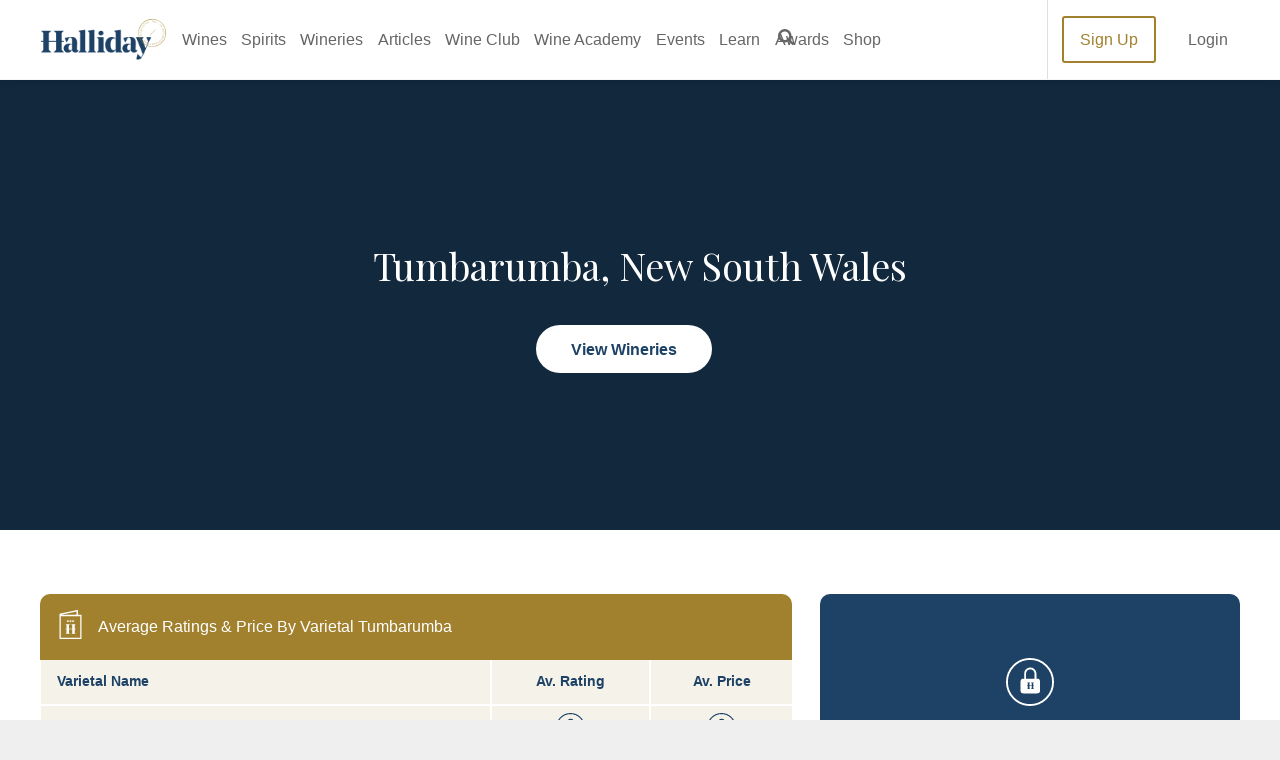

--- FILE ---
content_type: text/html; charset=utf-8
request_url: https://ca.winecompanion.com.au/wineries/new-south-wales/tumbarumba
body_size: 51811
content:



<!DOCTYPE html>
<html lang="en">
<head>
    <link rel="preconnect" href="https://cdn.hardiegrant.com/" crossorigin="crossorigin">
    <link rel="preconnect" href="https://www.googleadservices.com/" crossorigin="crossorigin">
    <link rel="preconnect" href="https://www.google-analytics.com/" crossorigin="crossorigin">
    <link rel="preconnect" href="https://fonts.googleapis.com/" crossorigin="crossorigin">
    <!-- <link rel="preconnect" href="https://script.hotjar.com/" crossorigin="crossorigin"> -->
    <link rel="preload" as="font" href="/resources/wc/dist/fonts/Graphik-Light-Web.woff2" type="font/woff2" crossorigin="anonymous">
    <link rel="preload" as="font" href="/resources/wc/dist/fonts/Noe-Display-Bold.woff" type="font/woff2" crossorigin="anonymous">
    <link rel="preload" as="font" href="/resources/wc/dist/fonts/U8-Medium-web.woff" type="font/woff2" crossorigin="anonymous">

    <!-- <link rel="preload" href="/resources/wc/dist/js/vendor.js?t=639041415374633825" as="script">
    <link rel="preload" href="/resources/wc/dist/js/bundle.js?t=639041415374633825" as="script">  -->
    <script src="/resources/wc/dist/js/vendor.js?t=639041415374633825" defer></script>
    <script src="/resources/wc/dist/js/bundle.js?t=639041415374633825" defer></script>

    <meta charset="UTF-8">
    <title>Tumbarumba Wineries | Best Wineries &amp; Vineyards Tumbarumba - Halliday Wine Companion</title>
    <link rel="canonical" href="https://ca.winecompanion.com.au/wineries/new-south-wales/tumbarumba" />
    <meta name="title" content="Tumbarumba Wineries | Best Wineries &amp; Vineyards Tumbarumba - Halliday Wine Companion" />
    <meta name="description" content="Tumbarumba&#39;s wine region boasts a spoil of cellar doors producing various wine styles. Read James Halliday&#39;s tasting notes on this regional guide page." />
    <meta name="keywords" content="Tumbarumba, wine, wine region, James Halliday Wine Atlas of Australia" />
    <meta name="robots" content="none" />
    <meta name="viewport" content="width=device-width, initial-scale=1.0, viewport-fit=cover">

    <link rel="preload" as="font" href="https://fonts.googleapis.com/css?family=Playfair+Display&display=swap">
    <link rel="preload" as="font" href="https://fonts.googleapis.com/css?family=Roboto:400,500,700&display=swap">
    <!--- Start: CDN for slick slider styles --->
    <link rel="stylesheet" type="text/css" href="//cdn.jsdelivr.net/npm/slick-carousel@1.8.1/slick/slick.css" />
    <link rel="stylesheet" type="text/css" href="//cdn.jsdelivr.net/npm/slick-carousel@1.8.1/slick/slick-theme.css" />
    <!--- END: CDN for slick slider styles --->

    <link rel="stylesheet" type="text/css" href="/resources/wc/dist/css/main.css?t=639041415374633825" />
    <!-- <link rel="preload" href="/resources/wc/dist/css/main.css?t=639041415374633825" as="style" onload="this.rel='stylesheet'"> -->


    <meta property="og:url" content="https://ca.winecompanion.com.au/wineries/new-south-wales/tumbarumba" />
    <meta property="og:locale" content="en_US" />
    <meta property="og:site_name" content="Wine Companion" />
    <meta property="og:title" content="Tumbarumba" />
    <meta property="og:description" content="Tumbarumba&amp;#39;s wine region boasts a spoil of cellar doors producing various wine styles. Read James Halliday&amp;#39;s tasting notes on this regional guide page." />
    <meta property="og:type" content="website" />

    



    <link rel="shortcut icon" href="/resources/wc/dist/img/favicon.ico">
    <link rel="icon" sizes="32x32" type="image/png" href="/resources/wc/dist/img/favicon_32x32.png">
    <link rel="icon" sizes="96x96" type="image/png" href="/resources/wc/dist/img/favicon_96x96.png">
    <link rel="apple-touch-icon" href="/resources/wc/dist/img/apple-icon-57x57.png">
    <link rel="apple-touch-icon" sizes="114x114" href="/resources/wc/dist/img/apple-icon-114x114.png">
    <link rel="apple-touch-icon" sizes="72x72" href="/resources/wc/dist/img/apple-icon-72x72.png">
    <link rel="apple-touch-icon" sizes="144x144" href="/resources/wc/dist/img/apple-icon-144x144.png">
    <link rel="apple-touch-icon" sizes="60x60" href="/resources/wc/dist/img/apple-icon-60x60.png">
    <link rel="apple-touch-icon" sizes="120x120" href="/resources/wc/dist/img/apple-icon-120x120.png">
    <link rel="apple-touch-icon" sizes="76x76" href="/resources/wc/dist/img/apple-icon-76x76.png">
    <link rel="apple-touch-icon" sizes="152x152" href="/resources/wc/dist/img/apple-icon-152x152.png">
    <link rel="apple-touch-icon" sizes="180x180" href="/resources/wc/dist/img/apple-icon-180x180.png">

    <!-- Google Tag Manager -->
<script>
  (function(w,d,s,l,i){w[l]=w[l]||[];w[l].push({'gtm.start':
  new Date().getTime(),event:'gtm.js'});var f=d.getElementsByTagName(s)[0],
  j=d.createElement(s),dl=l!='dataLayer'?'&amp;l='+l:'';j.async=false;j.src=
  '//www.googletagmanager.com/gtm.js?id='+i+dl;f.parentNode.insertBefore(j,f);
  })(window,document,'script','dataLayer','GTM-K2VFSG');
</script>
<!-- End Google Tag Manager -->
<!-- CUSTOM OUTBOUND LINK TRACKING -->
<script>
function trackClick(obj) {
	var link = obj.getAttribute("href");

	gtag('event', 'click', {
          'event_category': 'outbound',
          'event_label': link,
        });
	
	console.log(link);
}
</script>
<!-- END CUSTOM OUTBOUND LINK TRACKING -->
<meta name="theme-color" content="#1b3d5e" />
<!-- Facebook Pixel Code  -->
<script>
	!function(f,b,e,v,n,t,s)
	{if(f.fbq)return;n=f.fbq=function(){n.callMethod?
	n.callMethod.apply(n,arguments):n.queue.push(arguments)};
	if(!f._fbq)f._fbq=n;n.push=n;n.loaded=!0;n.version='2.0';
	n.queue=[];t=b.createElement(e);t.async=!0;
	t.src=v;s=b.getElementsByTagName(e)[0];
	s.parentNode.insertBefore(t,s)}(window,document,'script',
	'https://connect.facebook.net/en_US/fbevents.js');
	fbq('init', '894924637305110'); 
	fbq('track', 'PageView');
</script>
<noscript>
<img height="1" width="1" src="https://www.facebook.com/tr?id=894924637305110&ev=PageView&noscript=1" />
</noscript>
<!-- End Facebook Pixel Code -->

<style>
    ::selection { background: #9e2025; color: white; }
</style>
<meta name="commission-factory-verification" content="120b8f58f17049f0ae4c204e094c708e" />

<!-- Replace "PUBLIC_API_KEY" with your real API key.-->
<!-- Jquery binding Wine Companion -->
<script src="https://ajax.googleapis.com/ajax/libs/jquery/3.5.1/jquery.min.js"></script>
<!-- EndJquery binding Wine Companion -->
    <script type="application/ld+json">
{
  "@context":"https://schema.org",
  "@type":"ItemList",
  "name": "Best Wineries Tumbarumba",
  "numberOfItems": "5",
  "itemListElement":[
    {
      "@type":"ListItem",
      "position":1,
      "name": "Kiss & Tell Wines",
      "URL": "https://www.winecompanion.com.au/wineries/new-south-wales/tumbarumba/kiss-tell-wines"
       },
    {
      "@type":"ListItem",
      "position":2,
      "name": "Lighthouse Peak",
      "URL": "https://www.winecompanion.com.au/wineries/new-south-wales/tumbarumba/lighthouse-peak"
    },
    {
    "@type":"ListItem",
      "position":3,
      "name": "Kosciuszko Wines",
      "URL": "https://www.winecompanion.com.au/wineries/new-south-wales/tumbarumba/kosciusko-wines"
  },
  {
    "@type":"ListItem",
      "position":4,
      "name": "Tumbarumba Wine Growers",
      "URL": "https://www.winecompanion.com.au/wineries/new-south-wales/tumbarumba/tumbarumba-wine-growers"
  },
  {
    "@type":"ListItem",
      "position":5,
      "name": "Excelsior Peak",
      "URL": "https://www.winecompanion.com.au/wineries/new-south-wales/tumbarumba/excelsior-peak"
  }
  ]
}
</script>
<script type="application/ld+json">
{
 "@context": "http://schema.org",
 "@type": "TouristAttraction",
 "name": "Tumbarumba Wineries",
 "url": "https://www.winecompanion.com.au/wineries/new-south-wales/tumbarumba",
 "image": "",
  "description": "Tumbarumba's wine region boasts a spoil of cellar doors producing various wine styles. Read James Halliday's tasting notes on this regional guide page."}
</script>





<!--- Start: Targeting variables --->
<script type="text/javascript">
    window.dfpData = {
        "dfpAdUnits": {
            "net": "107328191",
            "site": "HallidayWineCompanion",
            "sect": "",
            "subsect": ""
        },
        "dfpKV": {
            "pagetype": "",
            "subsubsect": "",
            "member": "N",
            "pageID": "1FCB8D83-EDA8-4F6A-A14E-F7C2C320BB26"
        }
    }
</script>
<!--- End: Targeting variables --->
<!--- Start: DFP GPT header script --->
<script async="async" src="https://www.googletagservices.com/tag/js/gpt.js"></script>
<script>
    var googletag = googletag || {};
    googletag.cmd = googletag.cmd || [];
</script>
<script type="text/javascript">
    // Prepare DFP targeting variables
    var dfpNet = window.dfpData.dfpAdUnits.net
    var dfpSite = '/' + window.dfpData.dfpAdUnits.site
    if (window.dfpData.dfpAdUnits.sect) {
        var dfpSect = '/' + window.dfpData.dfpAdUnits.sect
    } else {
        dfpSect = "";
    }
    if (window.dfpData.dfpAdUnits.subsect) {
        var dfpSubsect = '//' + window.dfpData.dfpAdUnits.subsect
    } else {
        dfpSubsect = "";
    }
    var dfpAdUnitPath = dfpNet + dfpSite + dfpSect + dfpSubsect

    // Ad Tester (add "?adtest=testvalue" to url, inserts KV for targeting)
    function getQueryVariable(variable) {
        var query = window.location.search.substring(1);
        var vars = query.split("&");
        for (var i = 0; i < vars.length; i++) {
            var pair = vars[i].split("=");
            if (pair[0] == variable) {
                return pair[1];
            }
        }
        return (false);
    }

    var kvAdTest = getQueryVariable("adtest");
    // Extract article title from url
    pageURL = window.location.pathname;
    pageURLArray = pageURL.split('/');
    articleURL = '';
    while (pageURLArray.length > 0 && articleURL == '') {
        articleURL = pageURLArray.pop();
    }
    // Define responsive ad size mapping
    googletag.cmd.push(function() {
        var mapTopAd = googletag.sizeMapping()
            .addSize([0, 0], [320, 50]).addSize([768, 0], [728, 90]).addSize([1024, 0], [300, 250]).build();
        var mapBottomAd = googletag.sizeMapping()
            .addSize([0, 0], [320, 50]).addSize([768, 0], [728, 90]).build();

        const urlString = window.location.href;
        // Check if the URL contains "top-100-wineries-2023"
        if (urlString.toLowerCase().includes("top-100")) {
            mapTopAd = googletag.sizeMapping()
                .addSize([0, 0], [320, 50]).addSize([768, 0], [728, 90]).addSize([1024, 0], [300, 600]).build();
        }

        var adslot1 = googletag.defineSlot(dfpAdUnitPath, [300, 250], 'dfp-ad-slot-1').defineSizeMapping(mapTopAd)
            .addService(googletag.pubads()).setTargeting('pos', 'header')
        var adslot2 = googletag.defineSlot(dfpAdUnitPath, [728, 90], 'dfp-ad-slot-2').defineSizeMapping(mapBottomAd)
            .addService(googletag.pubads()).setTargeting('pos', 'footer')
        // Set page-level key-values
        googletag.pubads().setTargeting("pageURL", [articleURL]).setTargeting("adtest", [kvAdTest]);
        if (dfpData.dfpKV) {
            Object.keys(dfpData.dfpKV).forEach(function(key) {
                googletag.pubads().setTargeting(key, dfpData.dfpKV[key]);
            })
        }
        googletag.pubads().enableAsyncRendering();
        googletag.pubads().collapseEmptyDivs(true);
        googletag.pubads().setCentering(true);
        googletag.enableServices();
    });
</script>
<!--- End: DFP GPT header script --->    <!--- Start: CDN for slick slider script --->
    <script src="https://code.jquery.com/jquery-2.2.0.min.js" type="text/javascript"></script>
    <script type="text/javascript" src="//cdn.jsdelivr.net/npm/slick-carousel@1.8.1/slick/slick.min.js"></script>
    <!--- End: CDN for slick slider script --->
</head>
<body>
    
    

    <svg style="display:none" xmlns="http://www.w3.org/2000/svg">
    <symbol id="add" viewBox="0 0 63.81 63.83">
        <path class="cls-1" d="M54.66 9.51a31.92 31.92 0 1 0 0 45.15 31.92 31.92 0 0 0 0-45.15zm-2.88 42.27a27.84 27.84 0 1 1 0-39.39 27.84 27.84 0 0 1 0 39.39z" transform="translate(-.18 -.17)" />
        <path class="cls-1" d="M44.88 30.05H34V19.18a2 2 0 0 0-4.08 0v10.87H19.08a2 2 0 1 0 0 4.07h10.86V45A2 2 0 0 0 34 45V34.12h10.88a2 2 0 1 0 0-4.07z" transform="translate(-.18 -.17)" />
    </symbol>
    <symbol id="arrow-left" viewBox="0 0 63.97 56.3">
        <path d="M1 30.82l23 24.32a4.32 4.32 0 0 0 5.57.28 4 4 0 0 0 0-5.56L12.78 32h47.35a3.84 3.84 0 1 0 0-7.67H12.78L29.64 6.47a3.94 3.94 0 0 0 0-5.57 4.18 4.18 0 0 0-5.57.32L1 25.54a3.86 3.86 0 0 0 0 5.28z" />
    </symbol>
    <symbol id="arrow-right" viewBox="0 0 63.63 56">
        <path d="M62.59 25.35L39.68 1.16a4.3 4.3 0 0 0-5.54-.28 3.94 3.94 0 0 0 0 5.53l16.77 17.76H3.81a3.82 3.82 0 0 0 0 7.64h47.1L34.14 49.53a3.91 3.91 0 0 0 0 5.53 4.17 4.17 0 0 0 5.54-.32L62.59 30.6a3.85 3.85 0 0 0 0-5.25z" />
    </symbol>
    <symbol id="bottles" viewBox="0 0 64 64">
        <path class="st0" d="M37.9 17.9c-1-1-1.9-1.9-1.9-2.8V.8c0-.4-.3-.8-.8-.8h-6.6c-.4 0-.7.3-.7.7V15c0 .9-.8 1.7-1.9 2.8a9.67 9.67 0 0 0-3.7 7.6v35.4c0 1.7 1.4 3.2 3.2 3.2h13c1.7 0 3.2-1.4 3.2-3.2V25.4c-.1-2.9-1.5-5.7-3.8-7.5zM29.6 1.5h5.1v10h-5.1v-10zm0 11.6h5.1v1.3h-5.1v-1.3zm-.5 49.4l.6-.7c.5-.5.7-.5.7-.5h3.5s.2 0 .7.5l.6.7h-6.1zm9.5 0h-1.5l-1.5-1.7c-.4-.6-1.1-1-1.8-1h-3.5c-.7.1-1.4.4-1.8 1L27 62.5h-1.4c-.9 0-1.6-.7-1.6-1.6V49.1h16.3v11.7c0 .9-.7 1.6-1.6 1.6h-.1zm1.7-14.9H23.9V34.1h16.3l.1 13.5zm0-15H23.9v-7.2c.1-2.5 1.3-4.8 3.3-6.4 1-.8 1.8-1.9 2.2-3.1h5.3c.4 1.2 1.2 2.3 2.2 3.1 2 1.6 3.2 3.9 3.3 6.4l.1 7.2z" />
        <path class="st0" d="M34.4 38.6h-4.8c-.4 0-.8.3-.8.7 0 .4.3.8.7.8h4.8c.4-.1.7-.5.6-.9 0-.3-.3-.6-.5-.6zm0 3.1h-4.8c-.4 0-.8.3-.8.7 0 .4.3.8.7.8h4.8c.4 0 .8-.3.8-.7 0-.4-.3-.8-.7-.8z" />
        <path class="st0" d="M26.9 46.3H37c.4 0 .8-.3.8-.7v-9.4c0-.4-.3-.7-.7-.7H26.9c-.4 0-.8.3-.8.7v9.4c.1.4.4.7.8.7zm.8-9.5h8.6v7.8h-8.6v-7.8z" />
    </symbol>
    <symbol id="calendar" viewBox="0 0 64 64.14">
        <path d="M55.06 5.28H49.9V.05h-4.09v5.23H18.19V.05H14.1v5.23h-5A9.14 9.14 0 0 0 0 14.39v40.66a9.11 9.11 0 0 0 9.11 9.1h46a9.11 9.11 0 0 0 8.89-9.1V14.39a9.14 9.14 0 0 0-8.94-9.11zm-51 9.11a5 5 0 0 1 5-5h5v3.55h4.09V9.37h27.66v3.55h4.09V9.37h5.16a5 5 0 0 1 5 5v5h-56zm55.82 9.11v31.55a5.05 5.05 0 0 1-4.85 4.84H9.11a5 5 0 0 1-5-4.84V23.5z" />
    </symbol>

    <symbol id="cellar" viewBox="0 0 377.99 799.97">
        <path d="m184.83,666.1h-3.69c-39.78,0-79.55-.02-119.33.05-2.51,0-3.21-.67-3.21-3.2.06-93.52.05-187.05.05-280.57v-3.31h126.32v-3.11c0-29.01.23-58.02-.13-87.02-.12-9.36-1.27-18.79-2.91-28.02-2.98-16.71-11.4-30.09-26.18-39.05-3.12-1.89-6.15-3.95-9.25-5.88-11.47-7.13-19.36-17.01-22.29-30.29-1.51-6.84-2.8-13.89-2.86-20.85-.3-36.14-.17-72.29-.19-108.44,0-2.98-.25-5.9,1.91-8.51.91-1.1,1.21-2.87,1.39-4.38.59-4.8,1.27-9.61,1.42-14.44.22-7.12.15-14.28-2.38-21.12-1.8-4.86-5.21-7.81-10.45-7.86C99.43-.03,85.8-.03,72.18.1c-4.83.05-8.29,2.61-10.09,7.14-.7,1.77-1.31,3.62-1.65,5.49-1.67,9.09-1.4,18.22-.18,27.31.41,3.03,1.2,6.16,2.57,8.85.87,1.7,1.43,3.17,1.43,5.03-.03,34.13.07,68.27-.09,102.4-.04,7.47-.6,14.99-1.61,22.39-2.14,15.65-9.36,28.3-23.1,36.78-3.58,2.21-7.06,4.56-10.61,6.81-10.09,6.43-17.64,14.98-21.96,26.24-3.17,8.25-4.82,16.84-5.73,25.59-.39,3.78-.77,7.57-1.16,11.35v499.71c.22.96.5,1.9.64,2.87,1.14,8.13,5.21,11.77,13.36,11.91.64.01,1.28,0,1.92,0h153.62c1.19,0,2.38.02,3.56-.07,5.93-.46,9.28-3.03,10.78-8.81.73-2.79,1.06-5.77,1.06-8.66.07-37.7.05-75.4.04-113.11,0-.98-.08-1.96-.14-3.25v.03Zm106.11-27.69c1.66-14.17,8.04-25.29,21.47-31.52,1.66-.77,3.26-1.65,4.9-2.44,8.25-3.96,16.48-8.06,23.27-14.3,21.5-19.77,33.46-44.36,36.44-73.38,1.78-17.29.94-34.54-1.23-51.71-3.59-28.36-10.29-56.02-19.22-83.16-.67-2.03-1.63-2.6-3.69-2.6-48.19.06-96.38.06-144.57,0-2.09,0-2.95.61-3.61,2.63-5.9,18.27-10.76,36.81-14.36,55.67-4.63,24.22-7.56,48.58-5.83,73.32,1.15,16.5,4.78,32.24,12.47,47.05,10.34,19.9,24.37,35.91,45.18,45.28,3.82,1.72,7.55,3.68,11.2,5.75,8.03,4.54,13.51,11.31,15.66,20.25,1.61,6.71,3.11,13.65,3.17,20.51.36,38.8.24,77.6.35,116.39.01,4.83-2.02,8.43-6.22,10.43-3.76,1.78-7.73,3.42-11.79,4.22-10.74,2.12-21.62,3.52-32.35,5.69-4.58.93-9.06,2.75-13.32,4.74-3.32,1.55-5.39,4.49-5.39,8.64h155.06c.06-3.44-1.38-6.02-3.93-7.65-2.66-1.7-5.54-3.44-8.56-4.11-8.71-1.95-17.53-3.44-26.32-5-7.9-1.4-15.93-2.28-23.22-6.02-4.62-2.37-6.98-5.87-6.96-11.37.14-35.87,0-71.74.13-107.62.02-6.56.47-13.16,1.24-19.68h.03Z" fill="#1d4266" stroke-width="0" />
    </symbol>
    <symbol id="FamilyFriend" viewBox="0 0 648.01 799.99">
        <path xmlns="http://www.w3.org/2000/svg" d="m474.94,220.76c60.09-.45,108.56-48.97,109.02-109.13C584.44,48.63,537.07.21,474.78,0c-61.47-.2-109.92,47.83-110.2,109.26-.29,61.86,49.3,111.96,110.37,111.5h-.01Zm-300.2,106.62c60.57-.56,109.14-50.19,108.89-111.29-.24-60.7-49.63-109.4-110.73-109.18-60.85.21-110.07,49.55-109.95,110.21.12,61.35,50.27,110.82,111.78,110.26h0Zm473.04,30.74c-.26-59.97-47.29-108.47-106.89-109.62-44.26-.85-88.55-.82-132.81,0-56.88,1.04-103.34,46.23-107.1,102.8-.39,5.83-.97,11.64-1.3,15.53-21.16-4.89-40.41-12.36-59.94-13.23-43.62-1.95-87.4-1.1-131.1-.48-54.59.77-103.59,43.22-106.29,97.57C-1.1,520.04.38,589.66,0,659.17c-.06,11.51,6.18,17.02,18.15,16.8,21.29-.4,42.62.64,63.87-.34,13.57-.62,17.43,4.45,17.11,17.47-.75,29.71-.83,59.48.33,89.16.23,5.89,7.02,16.33,11.13,16.5,32.84,1.36,65.76.76,99.52.76,5.58-47.38,11-92.95,16.31-138.54,3.85-33.05,25.92-54.52,58.7-55.59,22.95-.75,45.97-.79,68.92.02,30.87,1.1,53.84,22.48,58,52.94,1.66,12.2,2.55,24.51,3.97,36.75,3.99,34.4,8.08,68.79,12.3,104.61,34.83,0,68.36-.6,101.86.26,15.92.41,20.6-6.52,20.32-21.13-.53-28.04.48-56.11-.42-84.13-.42-13.16,2.78-19.55,16.76-23.12,48.49-12.4,80.77-54.89,80.96-104.83.27-69.56.31-139.11,0-208.67v.03Zm-329.46,223.32c-34.03.14-62.65-29.09-62.28-63.59.37-33.99,28.32-61.77,62.13-61.74,34.2.02,63.58,29.65,62.76,63.29-.81,33.57-29.41,61.9-62.62,62.04h0Z" fill="#1d4266" stroke-width="0" />
    </symbol>
    <symbol id="DogFriendly" viewBox="0 0 799.98 712.51">
        <path xmlns="http://www.w3.org/2000/svg" d="m789.86,137.43c-4.06-3.42-8.6-5.91-13.44-7.94-12.17-5.1-24.81-8.84-37.52-12.27-48.03-12.96-96.78-22.7-145.59-32.1-22.51-4.34-45.09-8.35-67.64-12.47-2.22-.41-3.8-1.36-5.2-3.28-13.16-18.11-26.4-36.17-39.74-54.16-2.49-3.36-5.31-6.54-8.33-9.43-2.01-1.92-4.53-3.42-7.05-4.66-3.11-1.53-6.55-1.58-9.47.38-5.03,3.38-8.46,8.01-8.46,14.34-.04,71.85-.02,143.7-.08,215.56,0,2.34.72,3.66,2.75,4.84,51.13,29.82,102.23,59.7,153.33,89.57.74.43,1.55.74,2.78,1.32v-46.5c1.81,0,3.06.03,4.3,0,22.96-.6,45.87-1.74,68.6-5.37,12.13-1.93,24.12-4.48,35.61-8.92,7.9-3.05,15.47-6.76,21.21-13.21,10.74-12.05,21.5-24.09,31.94-36.39,8.75-10.32,16.77-21.23,23.46-33.04,3.09-5.45,5.75-11.09,7.41-17.16,3.16-11.57.41-21.27-8.87-29.08v-.03Zm-359.91,137.61c-2.87-1.68-5.68-2.38-8.97-2.38-86.52.06-173.04.06-259.55.01-2.35,0-4.77-.29-7.04-.9-18.63-5.01-37.24-10.13-55.85-15.2-25.18-6.87-50.37-13.74-75.56-20.58-4.31-1.17-8.69-1.74-13.14-.82-4.61.95-7.88,3.48-9.15,8.11-.47,1.73-.74,3.59-.68,5.39.47,15.57,6.68,28.15,19.84,36.84,29.01,19.17,58.1,38.22,87.15,57.33,8.45,5.56,16.86,11.18,25.38,16.63,2.09,1.33,3.06,2.84,2.73,5.26-.11.78-.02,1.59-.02,2.39v212.15c0,39-.02,77.99.04,116.99,0,2.58.34,5.24,1.06,7.71,1.7,5.82,5.23,8.39,11.28,8.43,9.55.07,19.1.03,28.65.01,5.87-.01,10.86-2.16,14.94-6.37,5.35-5.53,8.77-12.1,10.34-19.62,12.57-60.14,25.13-120.27,37.71-180.4.2-.96.58-1.87.93-2.98,88.26,12.43,176.28,24.83,264.47,37.26.26,1.43.52,2.64.69,3.86,2.07,14.96,4.05,29.94,6.2,44.89,3.54,24.62,7.66,49.15,13.06,73.44,2.69,12.09,5.56,24.14,10.18,35.67,1.35,3.36,3.07,6.58,4.85,9.74,1.81,3.2,4.55,4.65,8.45,4.61,15.92-.16,31.83-.07,47.75-.07.91,0,1.82.01,2.73-.06,3.11-.26,5.55-1.74,6.45-4.74.77-2.56,1.26-5.32,1.26-7.99.06-105.96.05-211.92.05-317.87v-3.56c-1.28-.77-2.25-1.36-3.23-1.93-57.67-33.72-115.36-67.42-172.99-101.2v-.05Z" fill="#1d4266" stroke-width="0" />
    </symbol>
    <symbol id="MusicEvent" viewBox="0 0 331.87 800">
        <path xmlns="http://www.w3.org/2000/svg" d="m126.02,763.16c.94,1.42,1.78,2.92,2.84,4.24,6.26,7.77,14.56,12.12,24.21,14.09,8.4,1.71,16.86,1.57,25.36.84,9.19-.78,18.26-2.23,26.91-5.45,25.82-9.6,41.03-27.99,45.15-55.29,1.99-13.15.97-26.27-1.99-39.13-4.04-17.54-8.67-34.94-13.06-52.39-1.73-6.87-3.49-13.73-5.24-20.6-.2-.77-.46-1.53-.81-2.66-1.53.37-2.96.68-4.38,1.06-17.88,4.74-36.07,7.03-54.54,6.49-62.34-1.84-119.07-35.59-149.54-88.83-11.3-19.74-18.29-40.91-20.36-63.58-2.11-23.13,1.67-45.39,10.56-66.82,8.91-21.48,21.64-40.55,36.58-58.25,15.58-18.45,33.07-34.99,51.3-50.75,13.46-11.64,27.07-23.12,40.71-34.55,2.06-1.73,2.62-3.22,1.95-5.92-4.53-18.4-8.17-36.98-10.52-55.78-2.69-21.5-3.84-43.07-2.16-64.71,2.03-26.04,7.52-51.23,18.74-74.98,6.62-14.01,15.17-26.66,26.8-37.06,4.35-3.89,8.97-7.41,14.28-9.91,11.05-5.23,21.43-4.08,31.08,3.41,5.5,4.27,9.68,9.7,13.28,15.59,5.73,9.37,9.69,19.56,13.45,29.82,6.97,19.05,11.88,38.63,14.35,58.78,4.07,33.26,1.76,65.88-10.08,97.5-8.31,22.19-21.19,41.54-36.79,59.2-11.42,12.93-23.95,24.73-37.07,35.9-2.4,2.05-3.21,3.82-2.39,7.07,5.84,23.2,11.43,46.47,17.11,69.71.27,1.1.66,2.17,1.03,3.35,2.72-.2,5.25-.41,7.78-.58,32.57-2.21,61.93,6.53,87.87,26.26,17.31,13.17,30.35,29.76,37.82,50.35,8.84,24.4,6.87,48.42-3.15,72.02-9.03,21.28-23.78,37.82-42.64,50.92-10.36,7.19-21.39,13.12-33.04,17.93-.64.26-1.25.59-2.2,1.05.25,1.09.48,2.18.74,3.27,5.95,25.33,12.01,50.62,17.79,75.99,2.48,10.89,3.81,21.98,3.81,33.18.03,47.19-30.54,71.68-59.39,80.67-15.06,4.69-30.45,6.2-46.18,4.99-16.43-1.27-32.09-5.19-46.78-12.71-13.29-6.8-24.45-16.05-32.68-28.64-4.92-7.54-7.74-15.76-8.87-24.7-1.04-8.16-1.38-16.26,1.08-24.18,6.04-19.42,19.43-30.91,39.1-35.25,6.99-1.54,14.09-1.37,21.16-.14,3.2.56,6.51.76,9.61,1.67,18.65,5.5,31.06,17.41,34.62,36.71,4.04,21.98-8.86,41.77-25.33,49.01-5.39,2.37-10.9,3.05-16.7,2.15-3.53-.55-7.1-.88-10.65-1.31-.17.31-.34.63-.51.94Zm35.11-446.01c-1.35,1.03-2.19,1.63-2.99,2.28-5.49,4.49-10.97,9-16.45,13.5-16.19,13.29-32.13,26.85-46.65,41.99-15.6,16.28-29.58,33.76-39.91,53.92-11.47,22.37-17.6,45.91-15.24,71.25,1.55,16.61,7.18,31.62,17.53,44.8,9.17,11.68,20.54,20.81,33.09,28.58,26.48,16.38,55.71,23.47,86.42,25.19,11.84.66,23.73.2,35.45-2.03,4.54-.86,9.1-1.66,13.61-3.47-11.53-50.6-23.02-101.04-34.51-151.47-1,0-1.71-.14-2.35.02-20.94,5.21-37.59,16.41-48.47,35.31-5.68,9.87-7.28,20.64-4.52,31.67,4.2,16.78,13.84,29.17,30.46,35.49,2.7,1.03,5.32,2.33,7.86,3.72,2.1,1.15,3.55,3.01,4.18,5.37.83,3.11-.49,5.34-3.66,5.89-1.46.26-3.04.27-4.51.04-9.63-1.5-18.73-4.53-27.02-9.76-28.26-17.81-47.64-54.44-35.67-93.73,10.43-34.24,33.33-56.73,67.3-68,1.29-.43,2.57-.89,4.03-1.4-4.98-23.3-11.32-45.95-17.97-69.16Zm-3.6-81.33c1.53-1.27,2.44-1.96,3.28-2.73,4.62-4.26,9.28-8.46,13.81-12.81,15.3-14.69,29.73-30.14,41.81-47.65,9.7-14.05,17.62-28.99,22.45-45.44,2.97-10.09,4.82-20.31,3.87-30.93-1.7-18.9-16.72-30.36-35.3-26.84-9.39,1.78-17.01,6.68-23.73,13.17-7.52,7.27-13.36,15.77-18.15,25.02-10.65,20.58-14.75,42.71-15.13,65.63-.27,16.2,1.62,32.24,4.4,48.18.8,4.55,1.69,9.09,2.68,14.38Zm47.99,203.68c.46,2.1.75,3.57,1.09,5.04,6.44,27.84,12.91,55.67,19.31,83.51,4.19,18.23,8.41,36.44,13.81,54.36.46,1.51.99,3,1.58,4.78,1.64-.81,2.9-1.38,4.11-2.04,6.77-3.69,13.08-8.04,18.82-13.18,8.92-7.98,16.65-17,21.7-27.9,8.68-18.73,8.62-37.88,1.13-56.91-6.87-17.46-18.07-31.32-35.32-39.67-9.54-4.62-19.66-7.16-30.17-7.92-5.18-.37-10.42-.06-16.06-.06Z" fill="#1d4266" stroke-width="0" />
    </symbol>
    <symbol id="chevron-left" viewBox="0 0 35.54 64">
        <path d="M34.43 6.12A3.56 3.56 0 0 0 29.5 1L1.03 29.47a3.57 3.57 0 0 0 0 5L29.5 63a3.59 3.59 0 0 0 5 0 3.53 3.53 0 0 0 0-4.93l-26-26z" />
    </symbol>
    <symbol id="chevron-right" viewBox="0 0 35.54 64">
        <path d="M1.1 57.88A3.56 3.56 0 0 0 6.03 63l28.48-28.47a3.59 3.59 0 0 0 0-5L6.03 1a3.58 3.58 0 0 0-5 0 3.51 3.51 0 0 0 0 4.93l26 26z" />
    </symbol>
    <symbol id="chevron-up" viewBox="0 0 63.99 35.53">
        <path d="M57.87 34.43a3.56 3.56 0 0 0 5.12-4.93L34.53 1.03a3.59 3.59 0 0 0-5 0L.99 29.5a3.58 3.58 0 0 0 0 5 3.51 3.51 0 0 0 4.93 0l26-26z" />
    </symbol>
    <symbol id="chevron" viewBox="0 0 62.79 34.86">
        <path d="M6 1.09a3.49 3.49 0 0 0-5 4.83l27.91 27.94a3.53 3.53 0 0 0 4.93 0L61.77 5.92a3.51 3.51 0 0 0 0-4.93 3.45 3.45 0 0 0-4.84 0L31.39 26.54z" />
    </symbol>
    <symbol id="close" viewBox="0 0 63.92 63.96">
        <path d="M32 24.55L9.47 2a5.33 5.33 0 0 0-8.29 6.67 6 6 0 0 0 .6.63l.22.21 22.5 22.57L1.93 54.65a5.33 5.33 0 0 0 7.33 7.69l.21-.21L32 39.62l22.61 22.72a5.36 5.36 0 1 0 7.68-7.47v-.22L39.57 32.08 62.29 9.51a5.36 5.36 0 1 0-7.47-7.68l-.21.17z" />
    </symbol>
    <symbol id="drink" viewBox="0 0 43.78 63.94">
        <path class="cls-1" d="M52.83.06H12.67a1.82 1.82 0 0 0-1.79 1.83v19.26a21.89 21.89 0 0 0 19.65 21.79v16.85h-8a2.11 2.11 0 1 0 0 4.21h20.41a2.11 2.11 0 1 0 0-4.21H35V42.94a21.9 21.9 0 0 0 19.65-21.79V1.89A1.83 1.83 0 0 0 52.83.06zM51 21.18a18.25 18.25 0 0 1-36.5 0V18a25.91 25.91 0 0 0 7.78 1.1 37.82 37.82 0 0 0 10.92-1.66 27.82 27.82 0 0 1 17.8-.28zm0-7.39a32 32 0 0 0-18.7.59 27.68 27.68 0 0 1-17.8.28v-11H51z" transform="translate(-10.88 -.06)" />
        <path class="cls-1" d="M31.85 34.07a1.37 1.37 0 0 0-1.43 1.29 1.35 1.35 0 0 0 1.26 1.43h.17A16.84 16.84 0 0 0 48.7 19.94a1.41 1.41 0 0 0-2.81 0 14.21 14.21 0 0 1-14.04 14.13z" transform="translate(-10.88 -.06)" />
    </symbol>
    <symbol id="facebook" viewBox="381 641.932 11.117 23.716">
        <path d="M391.524 653.79h-3.261v11.858h-4.891V653.79H381v-4.15h2.372v-2.669c0-1.927.889-5.04 5.04-5.04h3.706v4h-2.669c-.445 0-1.038.148-1.038 1.186v2.52h3.706z" />
    </symbol>
    <symbol id="fancy-h" viewBox="382 591.43 16.717 15.774">
        <path d="M397.037 605.198v-5.487h1.68v-.805h-1.68v-5.487c0-.291.017-.36.206-.532l1.474-1.406v-.051h-7.458v.051l1.475 1.406c.206.171.223.24.223.532v5.5h-5.2v-5.5c0-.291.017-.36.223-.532l1.478-1.406v-.051H382v.051l1.509 1.406a.569.569 0 0 1 .206.532v5.5H382v.811h1.7v5.487c0 .291-.017.36-.206.532L382 607.153v.051h7.476v-.051L388 605.747c-.206-.171-.223-.24-.223-.532v-5.485h5.2v5.487a.578.578 0 0 1-.223.532l-1.495 1.404v.051h7.441v-.051l-1.475-1.406a.593.593 0 0 1-.189-.549" />
    </symbol>
    <symbol id="heart-selected" viewBox="0 0 62.85 57.49">
        <path d="M56.91 5.93C47.23-3.78 36.78.35 31.44 4.68 26.09.37 15.64-3.72 5.96 5.96c-10.69 10.69-4.65 22.26 0 26.89l24.06 24.06a2 2 0 0 0 2.83 0l24.06-24.06c4.65-4.63 10.64-16.28 0-26.92z" />
    </symbol>
    <symbol id="heart" viewBox="0 0 23.51 21.51">
        <path d="M21.29 2.22c-3.62-3.62-7.53-2.09-9.53-.47-2-1.61-5.91-3.14-9.53.48-4 4-1.74 8.32 0 10.06l9 9a.75.75 0 0 0 1.06 0l9-9c1.74-1.75 3.98-6.09 0-10.07zm-1.06 9l-8.47 8.47-8.47-8.47c-.16-.16-3.92-4 0-7.94a5.34 5.34 0 0 1 3.83-1.77 6.46 6.46 0 0 1 4.11 1.77.75.75 0 0 0 1.06 0c.16-.16 4-3.93 7.94 0s.17 7.76 0 7.94z" />
    </symbol>
    <symbol id="instagram" viewBox="412.327 641.932 24.073 24.068">
        <path d="M419.4 665.926a8.873 8.873 0 0 1-2.922-.559 5.862 5.862 0 0 1-2.13-1.388 5.862 5.862 0 0 1-1.388-2.13 8.9 8.9 0 0 1-.559-2.922c-.058-1.287-.074-1.695-.074-4.964s.016-3.676.074-4.958a8.9 8.9 0 0 1 .559-2.922 5.916 5.916 0 0 1 1.382-2.131 5.862 5.862 0 0 1 2.13-1.387 8.9 8.9 0 0 1 2.923-.559c1.287-.058 1.693-.074 4.963-.074s3.682.016 4.969.068a8.9 8.9 0 0 1 2.922.559 5.862 5.862 0 0 1 2.13 1.388 5.862 5.862 0 0 1 1.388 2.13 8.9 8.9 0 0 1 .56 2.923c.058 1.287.074 1.693.074 4.964s-.016 3.682-.074 4.963a8.9 8.9 0 0 1-.559 2.922 6.156 6.156 0 0 1-3.518 3.518 8.873 8.873 0 0 1-2.923.559c-1.287.058-1.693.074-4.964.074s-3.681-.016-4.963-.074zm.1-21.758a6.761 6.761 0 0 0-2.236.417 3.778 3.778 0 0 0-1.382.9 3.71 3.71 0 0 0-.9 1.382 6.556 6.556 0 0 0-.417 2.236c-.058 1.272-.068 1.651-.068 4.864s.011 3.592.068 4.863a6.785 6.785 0 0 0 .417 2.237 3.778 3.778 0 0 0 .9 1.382 3.71 3.71 0 0 0 1.382.9 6.562 6.562 0 0 0 2.236.417c1.271.058 1.651.068 4.863.068s3.592-.011 4.864-.068a6.754 6.754 0 0 0 2.236-.417 3.778 3.778 0 0 0 1.382-.9 3.71 3.71 0 0 0 .9-1.382 6.54 6.54 0 0 0 .417-2.237c.059-1.271.068-1.651.068-4.863s-.01-3.592-.068-4.864a6.754 6.754 0 0 0-.417-2.236 3.778 3.778 0 0 0-.9-1.382 3.71 3.71 0 0 0-1.382-.9 6.556 6.556 0 0 0-2.236-.417c-1.272-.059-1.651-.068-4.864-.068s-3.597.01-4.868.069zm-1.318 9.795a6.182 6.182 0 1 1 6.182 6.182 6.175 6.175 0 0 1-6.182-6.182zm2.168.005a4.009 4.009 0 1 0 4.009-4.009 4.007 4.007 0 0 0-4.009 4.01zm8.988-6.424a1.445 1.445 0 1 1 1.444 1.444 1.447 1.447 0 0 1-1.444-1.444z" />
    </symbol>
    <symbol id="move" viewBox="0 0 62.18 63.97">
        <path d="M24.08 33.92H5.88A6 6 0 0 0 0 39.83v18.25A5.94 5.94 0 0 0 5.88 64h18.25a6 6 0 0 0 5.95-5.95V39.8a6.08 6.08 0 0 0-6-5.88zm1.42 5.91v18.22a1.34 1.34 0 0 1-1.31 1.37H5.91a1.33 1.33 0 0 1-1.36-1.31V39.83a1.36 1.36 0 0 1 1.33-1.36h18.25a1.36 1.36 0 0 1 1.34 1.36zM62.17 5.2A6 6 0 0 0 56.32 0H38.15a6 6 0 0 0-5.91 5.91v18.26a6 6 0 0 0 5.91 5.88h18.34a5.93 5.93 0 0 0 5.68-5.88zm-4.4.71v18.37a1.39 1.39 0 0 1-1.37 1.36H38.15a1.37 1.37 0 0 1-1.37-1.33V5.91a1.43 1.43 0 0 1 1.37-1.36h18.34a1.39 1.39 0 0 1 1.25 1.36zm-27.55 8.7a2.25 2.25 0 0 0-2.28-1.79H7.81l6.32-6.28a2.31 2.31 0 0 0 0-3.26 2.12 2.12 0 0 0-1.65-.63 2.43 2.43 0 0 0-1.59.71L.79 13.5a2.37 2.37 0 0 0 0 3.25l10.15 10a2.5 2.5 0 0 0 .23.23 2.15 2.15 0 0 0 1.39.51h.17a2.06 2.06 0 0 0 1.45-.71 2.38 2.38 0 0 0 0-3.24l-6.25-6.2h20.15a2.4 2.4 0 0 0 1.59-.68A2.23 2.23 0 0 0 30.3 15v-.37zm21.15 22.55a2.34 2.34 0 0 0-3.16 0 2.37 2.37 0 0 0 0 3.3l6.26 6.22H34.23a2.28 2.28 0 1 0 0 4.55h20.15l-5.68 5.83-.74.65a2.13 2.13 0 0 0 .2 2.85l.22.22a2.17 2.17 0 0 0 1.4.51 2.06 2.06 0 0 0 1.59-.68l10.06-10.18.2-.19a2.17 2.17 0 0 0-.17-3z" />
    </symbol>
    <symbol id="price" viewBox="0 0 62.75 62.75">
        <path class="cls-1" d="M60.57 28.65l-25.93-26a5.43 5.43 0 0 0-3.85-1.51l-24 .57a5.21 5.21 0 0 0-5 5.13l-.66 23.83a5.4 5.4 0 0 0 1.51 3.83l26 26a11.35 11.35 0 0 0 8.3 3.42 11.14 11.14 0 0 0 8.16-3.42L60.57 45a11.41 11.41 0 0 0 3.3-8.18 11.24 11.24 0 0 0-3.3-8.17zm-3.48 12.86L41.63 56.94a6.65 6.65 0 0 1-9.33 0L6.34 31v-.17L6.92 7a.28.28 0 0 1 .25-.25L31 6.15a.19.19 0 0 1 .18 0l26 26a6.68 6.68 0 0 1 0 9.36z" transform="translate(-1.13 -1.13)" />
        <path class="cls-1" d="M16.27 16.16a9.18 9.18 0 0 0 0 13 9.33 9.33 0 0 0 6.5 2.68 9.46 9.46 0 0 0 6.51-2.68 9.2 9.2 0 0 0-13-13zm9.53 9.49a4.2 4.2 0 1 1-5.94-5.93 4.15 4.15 0 0 1 2.86-1.22 4 4 0 0 1 2.85 1.22 4.26 4.26 0 0 1 .23 5.93z" transform="translate(-1.13 -1.13)" />
    </symbol>
    <symbol id="region" viewBox="0 0 60.92 60.92">
        <path d="M59.67 16.71A11.49 11.49 0 0 0 42.4 2.41 29.71 29.71 0 0 0 30.46 0a30.45 30.45 0 1 0 28.16 18.84zM8.07 37.55a3 3 0 0 1 1.11-1.3 2.56 2.56 0 0 1 1.57-.43 2.72 2.72 0 0 1 2.14 1 6.23 6.23 0 0 0 4.65 2.11h2.09a2.93 2.93 0 0 1 2.92 2.93v.32l-.27 2.71A6.83 6.83 0 0 1 19 50l-4.41 2.71a27.42 27.42 0 0 1-8.5-10.53zm12.72 15.24a10 10 0 0 0 4.85-7.58l.27-2.7v-.65a6.22 6.22 0 0 0-6.25-6.2h-2.2a2.93 2.93 0 0 1-2.19-1 6.09 6.09 0 0 0-4.6-2.14 6.65 6.65 0 0 0-3.28 1A6.37 6.37 0 0 0 5 36.2l-.79 1.68a27.13 27.13 0 0 1 3.53-22.45l.49 1.84a5.15 5.15 0 0 0 5 3.88h4.58a5.24 5.24 0 0 0 4.6-2.71l1.52-2.9a1.65 1.65 0 0 1 .67-.76 2 2 0 0 1 2.09 0l2.16 1.44a2 2 0 0 1 .82 1.6 2.15 2.15 0 0 1-.46 1.24 5.14 5.14 0 0 0-1.09 3.17 5.21 5.21 0 0 0 2.71 4.63l3.57 1.92a1.86 1.86 0 0 1 1 1.3l1.6 8.39a5.14 5.14 0 0 0 1.87 3.09 5.4 5.4 0 0 0 6.76-.27l2.93-3.6a1.64 1.64 0 0 0-2.52-2.09l-2.71 3.33a1.94 1.94 0 0 1-2.43 0 2 2 0 0 1-.71-1.13l-1.65-8.29a5 5 0 0 0-2.71-3.57L32.33 24a1.68 1.68 0 0 1-.73-.74 2 2 0 0 1-.28-1 2.25 2.25 0 0 1 .41-1.2 5.09 5.09 0 0 0 1.11-3.81 5.21 5.21 0 0 0-1.92-3.5l-.24-.19-2.23-1.46a5.14 5.14 0 0 0-5.57-.21A5 5 0 0 0 20.93 14l-1.3 3a1.89 1.89 0 0 1-1.71 1h-4.65a1.83 1.83 0 0 1-1.79-1.21l-1.14-4.42.9-1a27.31 27.31 0 0 1 19.22-7.99 26.57 26.57 0 0 1 9.37 1.71 11.58 11.58 0 0 0-2 6.42 11.21 11.21 0 0 0 1.25 5.14L46 30.46A3.75 3.75 0 0 0 47.46 32a3.94 3.94 0 0 0 3.85 0 3.87 3.87 0 0 0 1.43-1.57l3.84-7.66a27.07 27.07 0 0 1-38.71 31.78zm29-23.66a.38.38 0 0 1-.16.19.59.59 0 0 1-.52 0 .55.55 0 0 1-.19-.21L42 15.22a8.28 8.28 0 0 1-.86-3.71 8.31 8.31 0 0 1 8.31-8.13h.49a8.14 8.14 0 0 1 7.91 8.33 8.22 8.22 0 0 1-1 3.61z" />
    </symbol>
    <symbol id="remove" viewBox="0 0 62.13 62.25">
        <path class="cls-1" d="M32.06 1a31.13 31.13 0 1 0 31.06 31.12A31.1 31.1 0 0 0 32.06 1zm0 58.28a27.16 27.16 0 1 1 27.1-27.16 27.13 27.13 0 0 1-27.1 27.16z" transform="translate(-1 -1)" />
        <path class="cls-1" d="M42.87 23.3a2 2 0 0 0-3.34-1.44l-7.43 7.42-7.4-7.42a2 2 0 0 0-2.77 0 2 2 0 0 0 0 2.81l7.4 7.42-7.4 7.41a1.92 1.92 0 0 0-.65 1.5 1.86 1.86 0 0 0 .58 1.4 2 2 0 0 0 2.8 0l7.4-7.42 7.4 7.42a1.92 1.92 0 0 0 1.41.58 2 2 0 0 0 1.4-3.39l-7.41-7.41 7.43-7.42a2.06 2.06 0 0 0 .58-1.46z" transform="translate(-1 -1)" />
    </symbol>
    <symbol id="search" viewBox="411 537.301 19.5 19.5">
        <path d="M424.5 545.551a5.256 5.256 0 0 1-5.25 5.25 5.256 5.256 0 0 1-5.25-5.25 5.256 5.256 0 0 1 5.25-5.25 5.256 5.256 0 0 1 5.25 5.25zm6 9.75a1.509 1.509 0 0 0-.434-1.055l-4.02-4.02a8.231 8.231 0 0 0 1.454-4.675 8.247 8.247 0 0 0-8.25-8.25 8.247 8.247 0 0 0-8.25 8.25 8.247 8.247 0 0 0 8.25 8.25 8.231 8.231 0 0 0 4.676-1.453l4.02 4.008a1.471 1.471 0 0 0 1.054.445 1.511 1.511 0 0 0 1.5-1.5z" />
    </symbol>
    <symbol id="settings" viewBox="0 0 62.11 62.13">
        <path d="M34.29 62.12h-6.44a3.42 3.42 0 0 1-3.39-2.83l-1.1-6.58a20.31 20.31 0 0 1-2.15-.9l-5.42 3.87a3.44 3.44 0 0 1-4.49-.37l-4.49-4.48a3.38 3.38 0 0 1-.34-4.4L10.34 41c-.34-.7-.62-1.41-.91-2.17l-6.61-1.16A3.42 3.42 0 0 1 0 34.28v-6.44a3.42 3.42 0 0 1 2.82-3.39l6.58-1.07a20.7 20.7 0 0 1 .91-2.17l-3.84-5.4a3.39 3.39 0 0 1 .34-4.52l4.49-4.46a3.47 3.47 0 0 1 4.4-.37l5.43 3.87c.7-.34 1.44-.62 2.17-.9l1.16-6.61A3.41 3.41 0 0 1 27.85 0h6.44a3.41 3.41 0 0 1 3.39 2.82l1.07 6.58a23.47 23.47 0 0 1 2.17.9l5.43-3.87a3.45 3.45 0 0 1 4.4.34l4.58 4.52a3.42 3.42 0 0 1 .36 4.41l-3.89 5.42a20.8 20.8 0 0 1 .9 2.18l6.58 1.07a3.44 3.44 0 0 1 2.83 3.39v6.44a3.43 3.43 0 0 1-2.83 3.39l-6.55 1.1c-.28.73-.57 1.44-.9 2.14l3.86 5.43a3.38 3.38 0 0 1-.36 4.57l-4.49 4.49a3.31 3.31 0 0 1-2.43 1 3.07 3.07 0 0 1-2-.62L41 51.79a20.86 20.86 0 0 1-2.18.91l-1.15 6.6a3.42 3.42 0 0 1-3.38 2.82zM21.07 48.35a1.54 1.54 0 0 1 .73.17 19.64 19.64 0 0 0 3.45 1.44 1.65 1.65 0 0 1 1.13 1.27l1.21 7.51a.3.3 0 0 0 .26.2h6.44a.23.23 0 0 0 .22-.2l1.25-7.51a1.59 1.59 0 0 1 1.1-1.27 19.24 19.24 0 0 0 3.44-1.44 1.67 1.67 0 0 1 1.7 0l6.21 4.46h.31l4.55-4.58a.26.26 0 0 0 0-.31l-4.44-6.18a1.57 1.57 0 0 1 0-1.67 20.55 20.55 0 0 0 1.42-3.47 1.66 1.66 0 0 1 1.27-1.1l7.54-1.25a.23.23 0 0 0 .2-.22v-6.36s0-.22-.2-.22l-7.54-1.25a1.66 1.66 0 0 1-1.27-1.1 21.79 21.79 0 0 0-1.42-3.47 1.57 1.57 0 0 1 0-1.67l4.44-6.21a.26.26 0 0 0 0-.31l-4.58-4.55a.25.25 0 0 0-.17 0L42 13.55a1.62 1.62 0 0 1-1.67 0 19.1 19.1 0 0 0-3.47-1.43 1.6 1.6 0 0 1-1.1-1.24l-1.25-7.55a.22.22 0 0 0-.22-.2h-6.44a.23.23 0 0 0-.23.2l-1.24 7.51a1.59 1.59 0 0 1-1.13 1.28 19.64 19.64 0 0 0-3.45 1.44 1.6 1.6 0 0 1-1.66 0l-6.22-4.44h-.31l-4.54 4.57a.27.27 0 0 0 0 .32l4.46 6.11a1.65 1.65 0 0 1 0 1.69 19.93 19.93 0 0 0-1.36 3.56 1.61 1.61 0 0 1-1.27 1.1l-7.51 1.29a.23.23 0 0 0-.2.22v6.44a.27.27 0 0 0 .2.26l7.51 1.24a1.51 1.51 0 0 1 1.27 1.1 19.64 19.64 0 0 0 1.44 3.45 1.6 1.6 0 0 1 0 1.66l-4.46 6.22a.21.21 0 0 0 0 .28l4.55 4.57a.17.17 0 0 0 .17 0l6.35-4.46a1.57 1.57 0 0 1 .93-.31zm10-6a11.3 11.3 0 1 1 11.29-11.3 11.3 11.3 0 0 1-11.29 11.31zm0-19.29a8.05 8.05 0 1 0 8 8.05v-.06a8.08 8.08 0 0 0-8-8z" />
    </symbol>
    <symbol id="share" viewBox="0 0 60.99 62">
        <path class="cls-1" d="M49 63H4.65a2.78 2.78 0 0 1-2.77-2.78V15.84a2.77 2.77 0 0 1 2.77-2.77h18.86a2.77 2.77 0 1 1 0 5.54H7.42V57.5h39v-17a2.77 2.77 0 1 1 5.54 0v19.75A2.77 2.77 0 0 1 49.15 63z" transform="translate(-1.88 -1)" />
        <path class="cls-1" d="M62.1 17.75L49.78 30.1a2.75 2.75 0 0 1-3.88-3.89l7.65-7.65h-2.91a21.05 21.05 0 0 0-21 21 2.77 2.77 0 1 1-5.54 0 26.54 26.54 0 0 1 26.48-26.49h2.92l-7.66-7.63a2.78 2.78 0 0 1 3.88-3.89L62 13.87a2.77 2.77 0 0 1 .1 3.88z" transform="translate(-1.88 -1)" />
    </symbol>
    <symbol id="star-half" viewBox="0 0 29.83 56.69">
        <path d="M29.81 47.83l-16.08 8.43a3 3 0 0 1-1.4.41c-1 0-1.5-.86-1.5-1.78a4.45 4.45 0 0 1 0-.73L13.9 36.3.88 23.67a2.87 2.87 0 0 1-.88-1.7c0-1.08 1.11-1.52 2-1.65l18-2.58 8.08-16.27C28.41.8 29.01 0 29.83 0" />
    </symbol>
    <symbol id="star" viewBox="0 0 59.66 56.69">
        <path d="M58.6 23.67L45.73 36.33l3 17.79a2.89 2.89 0 0 1 0 .72c0 .93-.47 1.83-1.5 1.83a2.93 2.93 0 0 1-1.44-.44l-16-8.35-16.06 8.38a3 3 0 0 1-1.4.41c-1 0-1.5-.86-1.5-1.78a4.45 4.45 0 0 1 0-.73L13.9 36.3.88 23.67a2.87 2.87 0 0 1-.88-1.7c0-1.08 1.11-1.52 2-1.65l18-2.58 8.08-16.27C28.41.8 29.01 0 29.83 0s1.42.8 1.75 1.47l8 16.27 18 2.58c.86.13 2 .57 2 1.65a2.56 2.56 0 0 1-.98 1.7z" />
    </symbol>
    <symbol id="twitter" viewBox="456.199 646.304 23.864 19.269">
        <path d="M477.395 651.195v.593a13.72 13.72 0 0 1-13.785 13.785 12.52 12.52 0 0 1-7.411-2.22h1.186a9.724 9.724 0 0 0 6.077-2.075 5.1 5.1 0 0 1-4.595-3.409c.3 0 .593.148.889.148a4.1 4.1 0 0 0 1.334-.148 4.785 4.785 0 0 1-3.854-4.743 4.91 4.91 0 0 0 2.223.593 4.864 4.864 0 0 1-2.223-4 6.983 6.983 0 0 1 .593-2.52 13.387 13.387 0 0 0 10.079 5.04 2.522 2.522 0 0 1-.148-1.038 4.935 4.935 0 0 1 4.891-4.891 5.176 5.176 0 0 1 3.557 1.482 7.985 7.985 0 0 0 3.113-1.186 4.731 4.731 0 0 1-2.075 2.668 15.635 15.635 0 0 0 2.816-.741 11.321 11.321 0 0 1-2.667 2.662z" />
    </symbol>


    <svg id="x-twitter" xmlns="http://www.w3.org/2000/svg" viewBox="0 0 100 90.5"><path d="M94,0h-15.25l-25.25,29L31.75,0H0l37.75,49.5L2,90.5h15.25l27.75-31.75,24.25,31.75h30.75l-39.5-52.25L94,0ZM81.75,81.25h-8.5L18,8.75h9l54.75,72.5Z" stroke-width="0"></path></svg>

    <svg id="linkedIn"xmlns="http://www.w3.org/2000/svg" xmlns:xlink="http://www.w3.org/1999/xlink" version="1.1" x="0px" y="0px" viewBox="0 0 40 40" xml:space="preserve">
<g>
    <path d="M0,0v40h40V0H0z M13.3,31.7h-5V13.3h5V31.7z M10.8,11.2c-1.6,0-2.9-1.3-2.9-2.9s1.3-2.9,2.9-2.9s2.9,1.3,2.9,2.9   S12.4,11.2,10.8,11.2z M33.3,31.7h-5v-9.3c0-5.6-6.7-5.2-6.7,0v9.3h-5V13.3h5v2.9c2.3-4.3,11.7-4.6,11.7,4.1V31.7z" />
</g>
</svg>



    <symbol id="variety" viewBox="0 0 41.96 60.75">
        <path d="M41.96 26.31a9.36 9.36 0 0 0-9.06-9.51 8.73 8.73 0 0 0-5.93 2.37 9.09 9.09 0 0 0-3.95-2.08 8.8 8.8 0 0 1 8.55-8.94 1.51 1.51 0 0 0 1.46-1.55 1.54 1.54 0 0 0-1.46-1.54 11.23 11.23 0 0 0-7.71 3.11 13.49 13.49 0 0 0-4.28-6.16A13.11 13.11 0 0 0 10 .23a1.53 1.53 0 0 0-1.15 1.78 14.63 14.63 0 0 0 4.95 8.84 9.11 9.11 0 0 0 2.57 1.32 1.35 1.35 0 0 0 1.1-.22 1.4 1.4 0 0 0 .64-.95 1.55 1.55 0 0 0-.86-1.74 6.87 6.87 0 0 1-1.67-.89 10.93 10.93 0 0 1-3.4-5.2 9.94 9.94 0 0 1 5.78 1.46 11.66 11.66 0 0 1 3.75 6.54 12.66 12.66 0 0 0-1.46 5.68 9 9 0 0 0-5.16 2.32 8.8 8.8 0 0 0-12.84 1 10 10 0 0 0 .92 13.54 8.74 8.74 0 0 0 9.21 1.71 1.55 1.55 0 0 0 .92-2 1.34 1.34 0 0 0-.07-.18 1.48 1.48 0 0 0-1.9-.87 6.12 6.12 0 0 1-8-3.71 6.68 6.68 0 0 1 3.53-8.48 5.93 5.93 0 0 1 6.39 1.3 9.87 9.87 0 0 0 3.24 13.13 8.8 8.8 0 0 0 4.05 1.3 6.67 6.67 0 0 1 0 4.62 6.14 6.14 0 0 1-8 4 6.32 6.32 0 0 1-3.46-3.36 7.2 7.2 0 0 1-.62-2.71 1.44 1.44 0 0 0-.41-1.08 1.41 1.41 0 0 0-1-.46 1.5 1.5 0 0 0-1.51 1.49 9.45 9.45 0 0 0 7 9.32 9.78 9.78 0 0 0 5.27 12.44 8.73 8.73 0 0 0 3.1.61 9.35 9.35 0 0 0 9.14-9.61 1.47 1.47 0 0 0-1.41-1.54 1.51 1.51 0 0 0-1.52 1.54 6.35 6.35 0 0 1-6.18 6.51 6.38 6.38 0 0 1-6.21-6.54 6.67 6.67 0 0 1 .82-3.19 9.5 9.5 0 0 0 8.19-10.08 11.45 11.45 0 0 0-.23-2.11 9.09 9.09 0 0 0 5.13-3.81 9.86 9.86 0 0 0 1.44-7.19 9.65 9.65 0 0 0-1.15-3.24 6 6 0 0 1 8.72.65 6.79 6.79 0 0 1-.69 9.23 6.31 6.31 0 0 1-2.44 1.35 1.3 1.3 0 0 0-.62 0 5.76 5.76 0 0 1-3.23-.36 1.45 1.45 0 0 0-1.9.87 1.54 1.54 0 0 0 0 1.19 1.4 1.4 0 0 0 .79.81 8.61 8.61 0 0 0 4.19.62 5.94 5.94 0 0 1-2.5 7.77 5.36 5.36 0 0 1-2.41.59 5 5 0 0 1-2-.41 1.47 1.47 0 0 0-1.9.89 1.63 1.63 0 0 0 0 1.19 1.37 1.37 0 0 0 .82.81 8.3 8.3 0 0 0 10.9-5.06 9.38 9.38 0 0 0-.06-6.56 9.66 9.66 0 0 0 5.36-8.79zm-21.05-6.54a6.38 6.38 0 0 1 6.21 6.54 6.38 6.38 0 0 1-6.21 6.55 6.38 6.38 0 0 1-6.21-6.55 6.38 6.38 0 0 1 6.21-6.54z" />
    </symbol>
    <symbol id="vineyard" viewBox="0 0 61.57 61.65">
        <path class="cls-1" d="M32.2 43.6a9.7 9.7 0 1 0 9.7 9.7 9.7 9.7 0 0 0-9.7-9.7zm0 16a6.35 6.35 0 1 1 6.34-6.35 6.34 6.34 0 0 1-6.34 6.35zm0-38.91A9.7 9.7 0 1 0 22.5 11a9.72 9.72 0 0 0 9.7 9.74zm0-16a6.35 6.35 0 1 1-6.34 6.35A6.34 6.34 0 0 1 32.2 4.7z" transform="translate(-1.38 -1.35)" />
        <path class="cls-1" d="M34.74 31.62l19.2-19.2A1.68 1.68 0 0 0 51.57 10l-19.2 19.38-17.83-17.83a1.64 1.64 0 0 0-2.33 0h-.05a1.7 1.7 0 0 0 0 2.37L30 31.75 13.53 48.24a1.68 1.68 0 0 0 2.16 2.57l.22-.22 16.46-16.46 17.86 17.61a1.61 1.61 0 0 0 2.29 0 1.65 1.65 0 0 0 0-2.33z" transform="translate(-1.38 -1.35)" />
        <path class="cls-1" d="M53.33 22.48a9.7 9.7 0 1 0 9.61 9.78v-.09a9.71 9.71 0 0 0-9.61-9.69zm0 16a6.35 6.35 0 1 1 6.34-6.35 6.35 6.35 0 0 1-6.34 6.35zm-32.56-6.31a9.7 9.7 0 1 0-9.7 9.7 9.69 9.69 0 0 0 9.7-9.7zm-9.7 6.35a6.35 6.35 0 1 1 6.35-6.35 6.35 6.35 0 0 1-6.35 6.35z" transform="translate(-1.38 -1.35)" />
    </symbol>
    <symbol id="youtube" viewBox="500.638 646.304 27.915 19.637">
        <path d="M528.275 650.54a6.048 6.048 0 0 0-1.11-2.771 3.994 3.994 0 0 0-2.8-1.183c-3.901-.282-9.764-.282-9.764-.282h-.011s-5.859 0-9.768.282a3.99 3.99 0 0 0-2.8 1.183 6.048 6.048 0 0 0-1.105 2.771 42.238 42.238 0 0 0-.279 4.518v2.118a42.238 42.238 0 0 0 .279 4.518 6.048 6.048 0 0 0 1.11 2.771 4.741 4.741 0 0 0 3.077 1.194c2.233.213 9.492.282 9.492.282s5.865-.008 9.773-.292a3.99 3.99 0 0 0 2.8-1.183 6.048 6.048 0 0 0 1.11-2.771 42.306 42.306 0 0 0 .279-4.518v-2.119a41.429 41.429 0 0 0-.279-4.518m-16.56 9.2v-7.841l7.539 3.935z" />
    </symbol>
    <symbol id="bed" viewBox="0 0 800 624">
        <path xmlns="http://www.w3.org/2000/svg" d="m140.25,123.33c0-27.61,22.39-50,50-50h150c27.61,0,50,22.39,50,50v26.67h20v-26.67c0-27.61,22.39-50,50-50h150c27.61,0,50,22.39,50,50v26.67h39.75V33.33c0-18.41-14.92-33.33-33.33-33.33H133.33c-18.41,0-33.33,14.92-33.33,33.33v116.67h40.25v-26.67Zm576.42,100.67H83.33C37.31,224,0,261.31,0,307.33v316.67h100v-83.33c0-18.41,14.92-33.33,33.33-33.33h533.33c18.41,0,33.33,14.92,33.33,33.33v83.33h100v-316.67c0-46.02-37.31-83.33-83.33-83.33Z" fill="#1d4266" stroke-width="0" />
    </symbol>
    <symbol id="dining" viewBox="0 0 343.95 799.99">
        <path xmlns="http://www.w3.org/2000/svg" d="m161.08,38.77c-.2-7.48-4.28-12.06-10.7-12.04-6.31.02-10.5,4.74-10.74,12.14-.05,1.74,0,3.47,0,5.21,0,52.98,0,105.96,0,158.94,0,2.6.08,5.24-.3,7.8-.96,6.41-6.16,10.51-12.3,9.97-5.93-.52-9.97-4.98-10.25-11.37-.08-1.73-.02-3.47-.02-5.21,0-53.63,0-107.26-.02-160.89,0-2.59.04-5.25-.47-7.77-1.24-6.03-5.63-9.17-11.78-8.81-7.11.42-10.63,5.07-10.63,14.25-.02,54.5,0,109-.01,163.5,0,2.17.16,4.38-.17,6.5-.9,5.82-5.56,9.81-11.19,9.83-6.04.02-10.63-4.05-11.37-10.27-.25-2.14-.14-4.34-.14-6.51,0-53.85,0-107.7-.04-161.55,0-2.79-.07-5.7-.82-8.36-1.6-5.69-6.05-7.69-11.53-7.35-5.67.35-9.19,3.53-10.14,9.19-.32,1.9-.1,3.9-.1,5.85,0,54.28,0,108.57,0,162.85,0,2.39.13,4.81-.24,7.15-.92,5.78-5.6,9.9-11.04,10.02-5.94.13-10.17-3.12-11.48-9.28-.58-2.72-.67-5.59-.68-8.39-.04-54.93-.01-109.87-.05-164.8,0-8.24-3.88-12.73-10.59-12.64-6.44.09-10.32,4.5-10.49,12.22-.81,35.35-1.52,70.71-2.39,106.06-.24,9.9-.9,19.8-1.37,29.69v62.54c.47,6.19.99,12.38,1.39,18.58.53,8.22.63,16.49,1.58,24.66.43,3.72,1.62,7.94,3.9,10.75,5.98,7.36,11.92,15.15,19.36,20.83,22.39,17.09,32.66,40.17,36.46,67.23,5.13,36.53,5.43,73.22,1.36,109.7-6.99,62.68-15.54,125.18-23.17,187.8-2.6,21.3-5.07,42.65-6.41,64.06-1.92,30.53,12.24,49.83,41.32,58.4,6.16,1.85,14.86-.3,16.04-.6,20.39-5.15,37.55-24.06,38.05-45.09.42-18.11-.93-36.4-3.1-54.42-8.36-69.3-18.09-138.44-25.85-207.8-4.28-38.19-4.15-76.68,1.65-114.91,3.89-25.63,13.98-47.69,35.39-63.55,4.16-3.08,7.89-6.79,11.54-10.48,8-8.09,13.34-17.26,13.23-29.31-.12-13,1.23-26.02,1.17-39.02-.23-45.36-.7-90.72-1.28-136.08-.25-19.74-.99-39.47-1.52-59.21h-.03Zm182.65,694.57c-1.56-31.63-3.14-63.27-5.32-94.86-2.87-41.55-6.46-83.06-9.46-124.6-3.13-43.26-7.2-86.46-5.07-129.97,1.8-36.62,2.74-73.28,3.66-109.93,1.11-44.04,2.08-88.1,2.58-132.15.48-41.91.24-83.82.42-125.74.03-6.75-1.05-12.76-8.23-15.34-6.97-2.51-11.35,1.7-15.56,6.48-28.86,32.73-47.83,70.71-57.59,112.99-10.42,45.19-13.04,91.39-14.84,137.6-1.51,38.62-2.4,77.26,3.08,115.66,2.44,17.13,8.6,32.07,26.81,39.15,4.39,1.71,8.78,7.11,10.32,11.76,3.28,9.95,6.51,20.52,6.51,30.84,0,21.65-2.14,43.31-3.34,64.96-2.47,44.69-9.03,88.85-16.42,132.93-4.66,27.79-9.13,55.62-13.01,83.53-1.77,12.74-1.18,25.37,6.13,37.09,8.61,13.8,20.46,21.52,36.05,25.49,7.08,1.66,14.31-.16,15.7-.53,17.9-4.71,34.79-22.82,36.95-40.65.98-8.15,1.01-16.5.61-24.71h.02Z" fill="#1d4266" stroke-width="0" />
    </symbol>
</svg>
    <div id="pageWrap" class="o-page_wrapper">
        <header role="banner" class="o-container c-primary-header">
            
<!-- Start: MainNavigation.cshtml -->
<div class="o-container o-wrapper">
    <div role="banner" class="c-primary-header_top">
        <a href="#" id="mobile-menu-toggle" class="btn-menu-toggle" title="Mobile top menu toggle">
            <div></div>           
        </a>
        <a href="/" class="c-primary-header_top--logo" title="Halliday">Halliday</a>
    </div>

    <div class="o-container c-nav-offcanvas c-nav">
        <nav id="topNav" role="navigation" class="c-nav-menu">
            <ul class="o-layout-flex c-nav-menu-list">
                            <li>
                                <a href="/wines">Wines</a>
                                    <div class="c-nav-dropdown">
                                        <div class="o-wrapper o-layout-flex c-nav-menu-list-submenu">
                                                <div>
                                                    <p>Varieties</p>
                                                    <ul>
                                                            <li><a href="/resources/varieties/pinot-gris-and-pinot-grigio">Pinot gris and pinot grigio</a></li>
                                                            <li><a href="/resources/varieties/grenache">Grenache</a></li>
                                                            <li><a href="/resources/varieties/shiraz">Shiraz</a></li>
                                                            <li><a href="/resources/varieties">View all varieties</a></li>
                                                    </ul>
                                                </div>
                                                <div>
                                                    <p>Popular searches</p>
                                                    <ul>
                                                            <li><a href="https://winecompanion.com.au/wines?specialTag=true&amp;pageNumber=1">Great value wines</a></li>
                                                            <li><a href="https://winecompanion.com.au/wines?price=0-30&amp;pageNumber=1">Wines under $30</a></li>
                                                            <li><a href="https://winecompanion.com.au/wines?price=0-50&amp;pageNumber=1">Wines under $50</a></li>
                                                            <li><a href="/resources/awards/halliday-wine-companion-award-winners/top-rated-wines">2025 top rated wines</a></li>
                                                    </ul>
                                                </div>
                                                <div>
                                                    <p>Wine ratings</p>
                                                    <ul>
                                                            <li><a href="/resources/wine-tasting/understanding-wine-ratings">Understanding wine ratings</a></li>
                                                            <li><a href="/about-us">The Halliday Tasting Team</a></li>
                                                    </ul>
                                                </div>
                                        </div>
                                    </div>
                            </li>
                            <li>
                                <a href="/spirits">Spirits</a>
                                    <div class="c-nav-dropdown">
                                        <div class="o-wrapper o-layout-flex c-nav-menu-list-submenu">
                                                <div>
                                                    <p>Distilleries</p>
                                                    <ul>
                                                            <li><a href="/distilleries">View all distilleries</a></li>
                                                    </ul>
                                                </div>
                                                <div>
                                                    <p>Tasting notes</p>
                                                    <ul>
                                                            <li><a href="/spirits">View all tasting notes</a></li>
                                                    </ul>
                                                </div>
                                                <div>
                                                    <p>Spirit categories</p>
                                                    <ul>
                                                            <li><a href="https://winecompanion.com.au/resources/spirits/whisky">Whisky</a></li>
                                                            <li><a href="https://winecompanion.com.au/resources/spirits/gin">Gin</a></li>
                                                            <li><a href="https://winecompanion.com.au/resources/spirits/amaro">Amaro</a></li>
                                                            <li><a href="https://winecompanion.com.au/resources/spirits">View all spirit categories</a></li>
                                                    </ul>
                                                </div>
                                                <div>
                                                    <p>Spirits ratings</p>
                                                    <ul>
                                                            <li><a href="/about-us">The Halliday Spirits Tasting Team</a></li>
                                                            <li><a href="/resources/spirits/understanding-spirit-ratings">Understanding spirits ratings</a></li>
                                                    </ul>
                                                </div>
                                        </div>
                                    </div>
                            </li>
                            <li>
                                <a href="/wineries">Wineries</a>
                                    <div class="c-nav-dropdown">
                                        <div class="o-wrapper o-layout-flex c-nav-menu-list-submenu">
                                                <div>
                                                    <p>Browse by state</p>
                                                    <ul>
                                                            <li><a href="/wineries/victoria">Victoria</a></li>
                                                            <li><a href="/wineries/south-australia">South Australia</a></li>
                                                            <li><a href="/wineries/new-south-wales">New South Wales</a></li>
                                                            <li><a href="/wineries/western-australia">Western Australia</a></li>
                                                            <li><a href="/wineries/queensland">Queensland</a></li>
                                                            <li><a href="/wineries/tasmania/tasmania">Tasmania</a></li>
                                                    </ul>
                                                </div>
                                                <div>
                                                    <p>Browse by region</p>
                                                    <ul>
                                                            <li><a href="/wineries/victoria/yarra-valley">Yarra Valley</a></li>
                                                            <li><a href="/wineries/new-south-wales/mudgee">Mudgee</a></li>
                                                            <li><a href="/wineries/south-australia/barossa">Barossa Zone</a></li>
                                                            <li><a href="/wineries">View all wine regions</a></li>
                                                    </ul>
                                                </div>
                                                <div>
                                                    <p>Browse New Zealand</p>
                                                    <ul>
                                                            <li><a href="/wineries/new-zealand">New Zealand</a></li>
                                                            <li><a href="/wineries/new-zealand/north-island">North Island</a></li>
                                                            <li><a href="/wineries/new-zealand/south-island">South Island</a></li>
                                                            <li><a href="/wineries/new-zealand/marlborough">Marlborough</a></li>
                                                            <li><a href="/wineries/new-zealand/central-otago">Central Otago</a></li>
                                                            <li><a href="/wineries/new-zealand/bannockburn">Bannockburn</a></li>
                                                    </ul>
                                                </div>
                                                <div>
                                                    <p>Trade</p>
                                                    <ul>
                                                            <li><a href="/articles/events/halliday-trade-forum">Halliday Trade Forum</a></li>
                                                            <li><a href="/resources/trade">Trade Resources</a></li>
                                                            <li><a href="/wine-submission-process">Wine Tasting Submissions –&#160;Australia</a></li>
                                                            <li><a href="/wine-submission-process/new-zealand-submissions">Wine Tasting Submissions – New Zealand</a></li>
                                                    </ul>
                                                </div>
                                        </div>
                                    </div>
                            </li>
                            <li>
                                <a href="/articles">Articles</a>
                                    <div class="c-nav-dropdown">
                                        <div class="o-wrapper o-layout-flex c-nav-menu-list-submenu">
                                                <div>
                                                    <p>Latest articles</p>
                                                    <ul>
                                                            <li><a href="/articles">Latest articles</a></li>
                                                            <li><a href="/articles/wine-lists">Latest wine lists</a></li>
                                                            <li><a href="/articles/news">Latest wine news</a></li>
                                                    </ul>
                                                </div>
                                                <div>
                                                    <p>Halliday magazine</p>
                                                    <ul>
                                                            <li><a href="/resources/magazine">Current issue</a></li>
                                                            <li><a href="/articles/travel/scenic-vintage-voyage">Travel France with a Scenic river cruise</a></li>
                                                            <li><a href="/resources/seasonal/spirits-wine-christmas-gift-guide">The ultimate Christmas gift guide</a></li>
                                                    </ul>
                                                </div>
                                                <div>
                                                    <p>Win</p>
                                                    <ul>
                                                            <li><a href="/articles/win/open-that-bottle-night-competition">Latest competitions</a></li>
                                                    </ul>
                                                </div>
                                        </div>
                                    </div>
                            </li>
                            <li>
                                <a href="/wine-club">Wine Club</a>
                                    <div class="c-nav-dropdown">
                                        <div class="o-wrapper o-layout-flex c-nav-menu-list-submenu">
                                                <div>
                                                    <p>Wine Club</p>
                                                    <ul>
                                                            <li><a href="/wine-club">Join the club</a></li>
                                                            <li><a href="/articles/news/halliday-wine-club">About Halliday Wine Club</a></li>
                                                    </ul>
                                                </div>
                                        </div>
                                    </div>
                            </li>
                            <li>
                                <a href="/wine-academy">Wine Academy</a>
                                    <div class="c-nav-dropdown">
                                        <div class="o-wrapper o-layout-flex c-nav-menu-list-submenu">
                                                <div>
                                                    <p>Wine Academy</p>
                                                    <ul>
                                                            <li><a href="https://academy.winecompanion.com.au/courses/introduction-to-wine">Introduction to Wine</a></li>
                                                            <li><a href="https://academy.winecompanion.com.au/courses/wines-of-the-world-part-one-europe">Wines of the World Europe</a></li>
                                                            <li><a href="https://academy.winecompanion.com.au/courses/international-part-2">Wines of Europe and Beyond</a></li>
                                                            <li><a href="/articles/events/fundamentals-of-wine-course">Fundamentals of Wine</a></li>
                                                            <li><a href="https://shop.winecompanion.com.au/collections/wine-packs/products/halliday-wine-academy-pack">Education wine pack</a></li>
                                                    </ul>
                                                </div>
                                        </div>
                                    </div>
                            </li>
                            <li>
                                <a href="/articles/events/upcoming-halliday-events">Events</a>
                                    <div class="c-nav-dropdown">
                                        <div class="o-wrapper o-layout-flex c-nav-menu-list-submenu">
                                                <div>
                                                    <p>Events</p>
                                                    <ul>
                                                            <li><a href="/articles/events/upcoming-halliday-events">Halliday Top 100 Tasting Events - Melbourne and Brisbane</a></li>
                                                            <li><a href=""></a></li>
                                                    </ul>
                                                </div>
                                                <div>
                                                    <p>Corporate Events</p>
                                                    <ul>
                                                            <li><a href="/corporate-events-gifting">Corporate events and gifting</a></li>
                                                    </ul>
                                                </div>
                                        </div>
                                    </div>
                            </li>
                            <li>
                                <a href="/resources">Learn</a>
                                    <div class="c-nav-dropdown">
                                        <div class="o-wrapper o-layout-flex c-nav-menu-list-submenu">
                                                <div>
                                                    <p>Halliday Wine Academy</p>
                                                    <ul>
                                                            <li><a href="/wine-academy">Introduction to Wine</a></li>
                                                            <li><a href="/articles/events/halliday-wine-academy-wine-immersion-tours">Wine Immersion Tours</a></li>
                                                            <li><a href="/articles/events/fundamentals-of-wine-course">Fundamentals of Wine in-person course</a></li>
                                                            <li><a href="/resources/wine-tasting/how-to-taste-wine">How to taste wine</a></li>
                                                    </ul>
                                                </div>
                                                <div>
                                                    <p>About Halliday Wine Companion</p>
                                                    <ul>
                                                            <li><a href="/about-us">The Halliday Tasting Team</a></li>
                                                            <li><a href="/resources/wine-tasting/understanding-wine-ratings">Understanding wine ratings</a></li>
                                                            <li><a href="/resources/wine-tasting/understanding-winery-ratings">Understanding winery ratings</a></li>
                                                            <li><a href="/become-a-member-old-2024">Become a member</a></li>
                                                    </ul>
                                                </div>
                                                <div>
                                                    <p>Australian wine industry</p>
                                                    <ul>
                                                            <li><a href="/resources/australian-wine-industry/geographical-indications">Australian geographical indications</a></li>
                                                            <li><a href="/resources/australian-wine-industry/label-laws">Australian label laws</a></li>
                                                            <li><a href="/resources/vintage-chart">Halliday Vintage Chart</a></li>
                                                    </ul>
                                                </div>
                                        </div>
                                    </div>
                            </li>
                            <li>
                                <a href="/resources/awards/halliday-wine-companion-award-winners">Awards</a>
                                    <div class="c-nav-dropdown">
                                        <div class="o-wrapper o-layout-flex c-nav-menu-list-submenu">
                                                <div>
                                                    <p>Halliday Awards</p>
                                                    <ul>
                                                            <li><a href="/resources/awards/halliday-wine-companion-award-winners">2026 Major Winners</a></li>
                                                            <li><a href="/resources/awards/halliday-wine-companion-award-winners/top-rated-wines">2026 Top Rated Wines</a></li>
                                                            <li><a href="/resources/awards/halliday-wine-companion-award-winners/the-shortlist">The 2026 Shortlist</a></li>
                                                            <li><a href="/resources/awards/halliday-wine-companion-award-winners/peoples-choice-award">2026 People&#39;s Choice Winner</a></li>
                                                    </ul>
                                                </div>
                                                <div>
                                                    <p>Top 100 Wineries 2025</p>
                                                    <ul>
                                                            <li><a href="/resources/awards/top-100-wineries">Top 100 Wineries 2025</a></li>
                                                            <li><a href="/resources/awards/top-100-wineries/halliday-top-100-wineries-1-25">Top 100 Wineries: 1–25</a></li>
                                                            <li><a href="/resources/awards/top-100-wineries/halliday-top-100-wineries-26-50">Top 100 Wineries: 26–50</a></li>
                                                            <li><a href="/resources/awards/top-100-wineries/halliday-top-100-wineries-51-75">Top 100 Wineries: 51–75</a></li>
                                                            <li><a href="/resources/awards/top-100-wineries/halliday-top-100-wineries-76-100">Top 100 Wineries: 76–100</a></li>
                                                    </ul>
                                                </div>
                                                <div>
                                                    <p>Top 100 Wines</p>
                                                    <ul>
                                                            <li><a href="/resources/awards/top-100">Top 100 Wines 2025</a></li>
                                                            <li><a href="/resources/awards/top-100/best-white-wines-under-$40">White wines under $40</a></li>
                                                            <li><a href="/resources/awards/top-100/best-white-wines-over-$40">White wines over $40</a></li>
                                                            <li><a href="/resources/awards/top-100/best-red-wines-under-$50">Red wines under $50</a></li>
                                                            <li><a href="/resources/awards/top-100/best-red-wines-over-$50">Red wines over $50</a></li>
                                                    </ul>
                                                </div>
                                                <div>
                                                    <p>Past awards</p>
                                                    <ul>
                                                            <li><a href="/resources/awards">Previous years</a></li>
                                                    </ul>
                                                </div>
                                        </div>
                                    </div>
                            </li>
                            <li>
                                <a href="/the-halliday-shop">Shop</a>
                                    <div class="c-nav-dropdown">
                                        <div class="o-wrapper o-layout-flex c-nav-menu-list-submenu">
                                                <div>
                                                    <p>Shop</p>
                                                    <ul>
                                                            <li><a href="https://shop.winecompanion.com.au/products/2026-halliday-wine-companion">The 2026 Halliday Wine Companion</a></li>
                                                            <li><a href="/the-halliday-shop">Gift memberships and books</a></li>
                                                            <li><a href="/the-halliday-shop/wine-packs">Halliday wine packs</a></li>
                                                            <li><a href="/offers">Exclusive member offers</a></li>
                                                    </ul>
                                                </div>
                                        </div>
                                    </div>
                            </li>

            </ul>

            
        </nav>
        
        <div role="banner" class="c-nav-userinfobox">
            
<!-- Start: Login.cshtml -->



    <div class="c-nav-userinfobox--loggedout">
                <a href="/become-a-member">Sign Up</a>
        <a href="/wc/account/login?returnUrl=%2fwineries%2fnew-south-wales%2ftumbarumba" rel="nofollow">Login</a>
    </div>

<div id="userID" style="display:none;"></div>
<div id="IsUserAuthenticated" style="display:none;"></div>
<div id="userSubscription" style="display:none;"></div>
<div id="userWineClubSubscription" style="display:none;"></div>
<div id="wineryID" style="display:none;"></div>
<!-- End: Login.cshtml -->
        <script type="text/javascript" style="display:none;">
            dataLayer.push({ 'user_auth': "No" });
        </script>


        </div>    
    </div>
    
    
<!-- Start: SearchBar.cshtml -->
<div class="c-nav-searchbar-container">
    <a href="#" class="search-icon" id="searchIcon">
        <svg class="c-icon">
            <use xlink:href="#search"></use>
        </svg>
    </a>
    <div class="c-nav-searchbar-wrapper o-layout-flex" id="searchbar">
        <div class="o-wrapper o-layout-flex">
            <div class="c-nav-searchbar-backbtn" id="c-nav-searchbar-backbtn">               
                <svg class="c-icon">
                    <use xlink:href="#chevron-left"></use>
                </svg>
                <span>Back</span>
            </div>
            <div class="c-nav-searchbar">
                <svg class="c-icon">
                    <use xlink:href="#search"></use>
                </svg>
                <input type="text" id="globalSearch" placeholder="Search for tasting notes, wineries or articles" value="" autocomplete="off" class="f-input js-search-field">
				<svg class="c-icon cancelIcon" id="cancelIcon">
					<use xlink:href="#close"></use>
				</svg>
			</div>
        </div>
        <div aria-label="Predictive search results list" role="group" class="c-predictive-search">
            <ul class="c-predictive-search-links" aria-hidden="true" id="quickLinks">
                <li>Quick Links</li>
                <li><a href="/wines">Tasting Notes</a></li>
                <li><a href="/spirits">Spirits</a></li>
                <li><a href="/wineries">Wineries</a></li>
                <li><a href="/distilleries">Distilleries</a></li>
                <li><a href="/articles">Articles</a></li>
                <li><a href="/resources">Resources</a></li>
                <li><a href="/resources/awards">Awards</a></li>
            </ul>
            <ul class="c-predictive-search-results" aria-hidden="true" id="predictList"></ul>                      
        </div>
    </div>
</div>
<!-- <div class="search_overlay" id="search_overlay"></div> -->
<!-- End: SearchBar.cshtml -->
</div>
<!-- End: MainNavigation.cshtml -->
        </header>

        <main role="main" class="o-container o-container-main">
            
            





<script src="https://cdnjs.cloudflare.com/ajax/libs/fetch/2.0.3/fetch.js"></script>
<!-- Start: RegionPageComponents.cshtml {1FCB8D83-EDA8-4F6A-A14E-F7C2C320BB26} -->



<script type="text/javascript">
    $(document).ready(function () {
        if (window.location.pathname.split('/')[3] != null && window.location.pathname.split('/')[3] != '') {

            dataLayer.push({
                'event': 'GTM', 'event_name': 'page_view', 'page_type': 'WineryRegion', 'event_location': null, 'event_content': '7', 'event_context': '9', 'event_text_error': null, 'winery_id': null, 'winery_name': null, 'winery_region': 'Tumbarumba', 'winery_state': 'New South Wales', 'winery_rating': null, 'winery_features': null, 'wine_id': null, 'wine_name': null, 'wine_region': null, 'grape_variety': null, 'wine_colour': null, 'wine_style': null, 'wine_vintage': null, 'wine_rating': null, 'wine_price': null, 'wine_award_year': null, 'wine_shop': null, 'transaction_id': null, 'value': null, 'coupon': null, 'items': null
            });
        }
        else {
            if (window.location.href.includes("new-south-wales")) {
                dataLayer.push({
                    'event': 'GTM', 'event_name': 'page_view', 'page_type': 'WineryState', 'event_location': null, 'event_content': $('#featured-wineries ul.c-tile-container li').length.toString(), 'event_context': $("td:contains(Wineries)").closest("td").next().text().trim(), 'event_text_error': null, 'winery_id': null, 'winery_name': null, 'winery_region': null, 'winery_state': 'New South Wales', 'winery_rating': null, 'winery_features': null, 'wine_id': null, 'wine_name': null, 'wine_region': null, 'grape_variety': null, 'wine_colour': null, 'wine_style': null, 'wine_vintage': null, 'wine_rating': null, 'wine_price': null, 'wine_award_year': null, 'wine_shop': null, 'transaction_id': null, 'value': null, 'coupon': null, 'items': null
                });
            }
            if (window.location.href.includes("victoria")) {
                dataLayer.push({
                    'event': 'GTM', 'event_name': 'page_view', 'page_type': 'WineryState', 'event_location': null, 'event_content': $('#featured-wineries ul.c-tile-container li').length.toString(), 'event_context': $("td:contains(Wineries)").closest("td").next().text().trim(), 'event_text_error': null, 'winery_id': null, 'winery_name': null, 'winery_region': null, 'winery_state': 'Victoria', 'winery_rating': null, 'winery_features': null, 'wine_id': null, 'wine_name': null, 'wine_region': null, 'grape_variety': null, 'wine_colour': null, 'wine_style': null, 'wine_vintage': null, 'wine_rating': null, 'wine_price': null, 'wine_award_year': null, 'wine_shop': null, 'transaction_id': null, 'value': null, 'coupon': null, 'items': null
                });
            }
            if (window.location.href.includes("south-australia")) {
                dataLayer.push({
                    'event': 'GTM', 'event_name': 'page_view', 'page_type': 'WineryState', 'event_location': null, 'event_content': $('#featured-wineries ul.c-tile-container li').length.toString(), 'event_context': $("td:contains(Wineries)").closest("td").next().text().trim(), 'event_text_error': null, 'winery_id': null, 'winery_name': null, 'winery_region': null, 'winery_state': 'South Australia', 'winery_rating': null, 'winery_features': null, 'wine_id': null, 'wine_name': null, 'wine_region': null, 'grape_variety': null, 'wine_colour': null, 'wine_style': null, 'wine_vintage': null, 'wine_rating': null, 'wine_price': null, 'wine_award_year': null, 'wine_shop': null, 'transaction_id': null, 'value': null, 'coupon': null, 'items': null
                });
            }
            if (window.location.href.includes("western-australia")) {
                dataLayer.push({
                    'event': 'GTM', 'event_name': 'page_view', 'page_type': 'WineryState', 'event_location': null, 'event_content': $('#featured-wineries ul.c-tile-container li').length.toString(), 'event_context': $("td:contains(Wineries)").closest("td").next().text().trim(), 'event_text_error': null, 'winery_id': null, 'winery_name': null, 'winery_region': null, 'winery_state': 'Western Australia', 'winery_rating': null, 'winery_features': null, 'wine_id': null, 'wine_name': null, 'wine_region': null, 'grape_variety': null, 'wine_colour': null, 'wine_style': null, 'wine_vintage': null, 'wine_rating': null, 'wine_price': null, 'wine_award_year': null, 'wine_shop': null, 'transaction_id': null, 'value': null, 'coupon': null, 'items': null
                });
            }
            if (window.location.href.includes("tasmania")) {
                dataLayer.push({
                    'event': 'GTM', 'event_name': 'page_view', 'page_type': 'WineryState', 'event_location': null, 'event_content': $('#featured-wineries ul.c-tile-container li').length.toString(), 'event_context': $("td:contains(Wineries)").closest("td").next().text().trim(), 'event_text_error': null, 'winery_id': null, 'winery_name': null, 'winery_region': null, 'winery_state': 'Tasmania', 'winery_rating': null, 'winery_features': null, 'wine_id': null, 'wine_name': null, 'wine_region': null, 'grape_variety': null, 'wine_colour': null, 'wine_style': null, 'wine_vintage': null, 'wine_rating': null, 'wine_price': null, 'wine_award_year': null, 'wine_shop': null, 'transaction_id': null, 'value': null, 'coupon': null, 'items': null
                });
            }
        }
        

    });

</script>
    <!-- Start: Components\_WineriesBannerWithTextAndButtons.cshtml {1FCB8D83-EDA8-4F6A-A14E-F7C2C320BB26} -->
    <section class="c-hero-banner c-hero-banner--heading lazy region-page-c-hero-banner" data-src="" style="background-image: url('')">
        <div class="o-wrapper">
            <div class="c-hero-banner-content region-page-banner">
                <div class="c-hero-banner-content-text region-page-banner-title">
                    <h1>
Tumbarumba, New South Wales
                    </h1>
                    <p class="description"></p>
                    <div class="region-page-banner-buttons">
                                                    <a class="c-button smoothscroll1" href="#wineriesmap">View Wineries</a>
                    </div>
                </div>
            </div>
        </div>
    </section>
    <!-- End: Components\_WineriesBannerWithTextAndButtons.cshtml -->
<script>

</script>



<!-- Start: RegionPageTables.cshtml -->

<!-- Start: Widgets/VintageRatingByRegion.cshtml -->

<section class="c-content-container c-content--state_region region-page-bg">
    <div class="o-wrapper">
        <div class="c-content-wrapper c-ratings-table">
            <!-- Start: RegionPageTables.cshtml -->
            <div class="c-content-left average-ratings">
                <table class="ratings-table">
                    <tr class="heading-tr">
                        <th colspan="3">
                            <svg data-v-19d20bfa="" data-v-62063678="" xmlns="http://www.w3.org/2000/svg" width="32.792" height="42.8" viewBox="0 0 32.792 42.8" class="c-icon"><g data-v-19d20bfa="" data-v-62063678="" id="Group_2887" data-name="Group 2887" transform="translate(-258.208 -253.216)"><g data-v-19d20bfa="" data-v-62063678="" id="Group_2885" data-name="Group 2885"><path data-v-19d20bfa="" data-v-62063678="" id="Path_228" data-name="Path 228" d="M259.208,261.312H290v33.7H259.208V259.538l25.294-5.322v7.1" fill="none" stroke="#ffffff" stroke-linecap="round" stroke-linejoin="round" stroke-width="2"></path></g> <path data-v-19d20bfa="" data-v-62063678="" id="Path_229" data-name="Path 229" d="M270.827,268.079l.5,1.009,1.114.162-.806.786.19,1.109-1-.524-1,.524.19-1.109-.806-.786,1.114-.162Z" fill="#ffffff" stroke="#ffffff" stroke-linecap="round" stroke-linejoin="round" stroke-width="0.25"></path> <path data-v-19d20bfa="" data-v-62063678="" id="Path_230" data-name="Path 230" d="M274.6,268.079l.5,1.009,1.114.162-.806.786.19,1.109-1-.524-1,.524.19-1.109-.806-.786,1.114-.162Z" fill="#ffffff" stroke="#ffffff" stroke-linecap="round" stroke-linejoin="round" stroke-width="0.25"></path> <path data-v-19d20bfa="" data-v-62063678="" id="Path_231" data-name="Path 231" d="M278.38,268.079l.5,1.009,1.114.162-.806.786.19,1.109-1-.524-1,.524.19-1.109-.806-.786,1.114-.162Z" fill="#ffffff" stroke="#ffffff" stroke-linecap="round" stroke-linejoin="round" stroke-width="0.25"></path> <g data-v-19d20bfa="" data-v-62063678="" id="Group_2886" data-name="Group 2886"><path data-v-19d20bfa="" data-v-62063678="" id="Path_232" data-name="Path 232" d="M280.78,286.642v-4.957H282.3v-.724H280.78v-4.974a.513.513,0,0,1,.183-.487l1.339-1.278v-.041h-6.738v.041l1.34,1.278a.486.486,0,0,1,.2.487v4.974H272.4v-4.974a.484.484,0,0,1,.2-.487l1.339-1.278v-.041h-6.758v.041l1.36,1.278a.515.515,0,0,1,.183.487v4.974h-1.543v.724h1.543v4.957a.515.515,0,0,1-.183.487l-1.36,1.279v.041h6.758v-.041l-1.339-1.279a.484.484,0,0,1-.2-.487v-4.957h4.708v4.957a.525.525,0,0,1-.2.487l-1.34,1.279v.041H282.3v-.041l-1.339-1.279A.513.513,0,0,1,280.78,286.642Z" fill="#ffffff"></path></g></g></svg>
                            Average Ratings &amp; Price By Varietal Tumbarumba
                        </th>
                    </tr>
                    <tr class="sub-heading-tr">
                        <td>
                            <div class="ratings-table-item">
                                Varietal Name
                            </div>
                        </td>
                        <td>Av. Rating</td>
                        <td>Av. Price</td>
                    </tr>
                        <tr>
                                <td>
                                    <a class="ratings-table-item" href="/become-a-member?h1=Sign%20up%20to%20unlock%20exclusive%20wine%20information%20and%20insights">
                                        Pinot Noir Chardonnay
                                    </a>
                                </td>
                                <td>
                                    <div class="ratings-table-item-unlock">
                                        <a href="/become-a-member?h1=Sign%20up%20to%20unlock%20exclusive%20wine%20information%20and%20insights">
                                            <svg xmlns="http://www.w3.org/2000/svg" class="c-icon" width="51" height="51" viewBox="0 0 51 51">
                                                <g id="Group_3630" data-name="Group 3630" transform="translate(0.5 0.725)">
                                                    <g id="Ellipse_14" data-name="Ellipse 14" transform="translate(0 -0.225)">
                                                        <ellipse id="Ellipse_34" data-name="Ellipse 34" cx="25" cy="25" rx="25" ry="25" fill="none"></ellipse>
                                                        <ellipse id="Ellipse_35" data-name="Ellipse 35" cx="24.5" cy="24.5" rx="24.5" ry="24.5" transform="translate(0.5 0.5)" fill="none" stroke="#1D4266" stroke-width="2"></ellipse>
                                                    </g>
                                                    <g id="Group_3635" data-name="Group 3635" transform="translate(-1071.447 -802.779)">
                                                        <rect id="Rectangle_423" data-name="Rectangle 423" width="18.714" height="13.61" rx="2" transform="translate(1087.396 825.031)" stroke-width="2" stroke="#1D4266" stroke-linecap="round" stroke-linejoin="round" fill="#1D4266"></rect>
                                                        <path id="Path_308" data-name="Path 308" d="M716.341,265.909v-6.38a5.529,5.529,0,0,1,11.058,0v6.38" transform="translate(374.883 559.122)" fill="none" stroke="#1D4266" stroke-linecap="round" stroke-linejoin="round" stroke-width="2"></path>
                                                        <g id="Group_2886" data-name="Group 2886" transform="translate(1093.36 828.061)">
                                                            <path id="Path_232" data-name="Path 232" d="M273.775,280.223v-2.4h.738v-.351h-.738v-2.412a.249.249,0,0,1,.089-.236l.649-.62v-.02h-3.267v.02l.65.62a.235.235,0,0,1,.1.236v2.412h-2.283v-2.412a.235.235,0,0,1,.1-.236l.649-.62v-.02h-3.276v.02l.659.62a.25.25,0,0,1,.089.236v2.412h-.748v.351h.748v2.4a.25.25,0,0,1-.089.236l-.659.62v.02h3.276v-.02l-.649-.62a.235.235,0,0,1-.1-.236v-2.4h2.283v2.4a.255.255,0,0,1-.1.236l-.65.62v.02h3.267v-.02l-.649-.62A.249.249,0,0,1,273.775,280.223Z" transform="translate(-267.182 -274.181)" fill="#ffffff"></path>
                                                        </g>
                                                    </g>
                                                </g>
                                            </svg>
                                        </a>
                                    </div>
                                </td>
                                <td>
                                    <div class="ratings-table-item-unlock">
                                        <a href="/become-a-member?h1=Sign%20up%20to%20unlock%20exclusive%20wine%20information%20and%20insights">
                                            <svg xmlns="http://www.w3.org/2000/svg" class="c-icon" width="51" height="51" viewBox="0 0 51 51">
                                                <g id="Group_3630" data-name="Group 3630" transform="translate(0.5 0.725)">
                                                    <g id="Ellipse_14" data-name="Ellipse 14" transform="translate(0 -0.225)">
                                                        <ellipse id="Ellipse_34" data-name="Ellipse 34" cx="25" cy="25" rx="25" ry="25" fill="none"></ellipse>
                                                        <ellipse id="Ellipse_35" data-name="Ellipse 35" cx="24.5" cy="24.5" rx="24.5" ry="24.5" transform="translate(0.5 0.5)" fill="none" stroke="#1D4266" stroke-width="2"></ellipse>
                                                    </g>
                                                    <g id="Group_3635" data-name="Group 3635" transform="translate(-1071.447 -802.779)">
                                                        <rect id="Rectangle_423" data-name="Rectangle 423" width="18.714" height="13.61" rx="2" transform="translate(1087.396 825.031)" stroke-width="2" stroke="#1D4266" stroke-linecap="round" stroke-linejoin="round" fill="#1D4266"></rect>
                                                        <path id="Path_308" data-name="Path 308" d="M716.341,265.909v-6.38a5.529,5.529,0,0,1,11.058,0v6.38" transform="translate(374.883 559.122)" fill="none" stroke="#1D4266" stroke-linecap="round" stroke-linejoin="round" stroke-width="2"></path>
                                                        <g id="Group_2886" data-name="Group 2886" transform="translate(1093.36 828.061)">
                                                            <path id="Path_232" data-name="Path 232" d="M273.775,280.223v-2.4h.738v-.351h-.738v-2.412a.249.249,0,0,1,.089-.236l.649-.62v-.02h-3.267v.02l.65.62a.235.235,0,0,1,.1.236v2.412h-2.283v-2.412a.235.235,0,0,1,.1-.236l.649-.62v-.02h-3.276v.02l.659.62a.25.25,0,0,1,.089.236v2.412h-.748v.351h.748v2.4a.25.25,0,0,1-.089.236l-.659.62v.02h3.276v-.02l-.649-.62a.235.235,0,0,1-.1-.236v-2.4h2.283v2.4a.255.255,0,0,1-.1.236l-.65.62v.02h3.267v-.02l-.649-.62A.249.249,0,0,1,273.775,280.223Z" transform="translate(-267.182 -274.181)" fill="#ffffff"></path>
                                                        </g>
                                                    </g>
                                                </g>
                                            </svg>
                                        </a>
                                    </div>
                                </td>
                        </tr>
                        <tr>
                                <td>
                                    <a class="ratings-table-item" href="/become-a-member?h1=Sign%20up%20to%20unlock%20exclusive%20wine%20information%20and%20insights">
                                        Graciano
                                    </a>
                                </td>
                                <td>
                                    <div class="ratings-table-item-unlock">
                                        <a href="/become-a-member?h1=Sign%20up%20to%20unlock%20exclusive%20wine%20information%20and%20insights">
                                            <svg xmlns="http://www.w3.org/2000/svg" class="c-icon" width="51" height="51" viewBox="0 0 51 51">
                                                <g id="Group_3630" data-name="Group 3630" transform="translate(0.5 0.725)">
                                                    <g id="Ellipse_14" data-name="Ellipse 14" transform="translate(0 -0.225)">
                                                        <ellipse id="Ellipse_34" data-name="Ellipse 34" cx="25" cy="25" rx="25" ry="25" fill="none"></ellipse>
                                                        <ellipse id="Ellipse_35" data-name="Ellipse 35" cx="24.5" cy="24.5" rx="24.5" ry="24.5" transform="translate(0.5 0.5)" fill="none" stroke="#1D4266" stroke-width="2"></ellipse>
                                                    </g>
                                                    <g id="Group_3635" data-name="Group 3635" transform="translate(-1071.447 -802.779)">
                                                        <rect id="Rectangle_423" data-name="Rectangle 423" width="18.714" height="13.61" rx="2" transform="translate(1087.396 825.031)" stroke-width="2" stroke="#1D4266" stroke-linecap="round" stroke-linejoin="round" fill="#1D4266"></rect>
                                                        <path id="Path_308" data-name="Path 308" d="M716.341,265.909v-6.38a5.529,5.529,0,0,1,11.058,0v6.38" transform="translate(374.883 559.122)" fill="none" stroke="#1D4266" stroke-linecap="round" stroke-linejoin="round" stroke-width="2"></path>
                                                        <g id="Group_2886" data-name="Group 2886" transform="translate(1093.36 828.061)">
                                                            <path id="Path_232" data-name="Path 232" d="M273.775,280.223v-2.4h.738v-.351h-.738v-2.412a.249.249,0,0,1,.089-.236l.649-.62v-.02h-3.267v.02l.65.62a.235.235,0,0,1,.1.236v2.412h-2.283v-2.412a.235.235,0,0,1,.1-.236l.649-.62v-.02h-3.276v.02l.659.62a.25.25,0,0,1,.089.236v2.412h-.748v.351h.748v2.4a.25.25,0,0,1-.089.236l-.659.62v.02h3.276v-.02l-.649-.62a.235.235,0,0,1-.1-.236v-2.4h2.283v2.4a.255.255,0,0,1-.1.236l-.65.62v.02h3.267v-.02l-.649-.62A.249.249,0,0,1,273.775,280.223Z" transform="translate(-267.182 -274.181)" fill="#ffffff"></path>
                                                        </g>
                                                    </g>
                                                </g>
                                            </svg>
                                        </a>
                                    </div>
                                </td>
                                <td>
                                    <div class="ratings-table-item-unlock">
                                        <a href="/become-a-member?h1=Sign%20up%20to%20unlock%20exclusive%20wine%20information%20and%20insights">
                                            <svg xmlns="http://www.w3.org/2000/svg" class="c-icon" width="51" height="51" viewBox="0 0 51 51">
                                                <g id="Group_3630" data-name="Group 3630" transform="translate(0.5 0.725)">
                                                    <g id="Ellipse_14" data-name="Ellipse 14" transform="translate(0 -0.225)">
                                                        <ellipse id="Ellipse_34" data-name="Ellipse 34" cx="25" cy="25" rx="25" ry="25" fill="none"></ellipse>
                                                        <ellipse id="Ellipse_35" data-name="Ellipse 35" cx="24.5" cy="24.5" rx="24.5" ry="24.5" transform="translate(0.5 0.5)" fill="none" stroke="#1D4266" stroke-width="2"></ellipse>
                                                    </g>
                                                    <g id="Group_3635" data-name="Group 3635" transform="translate(-1071.447 -802.779)">
                                                        <rect id="Rectangle_423" data-name="Rectangle 423" width="18.714" height="13.61" rx="2" transform="translate(1087.396 825.031)" stroke-width="2" stroke="#1D4266" stroke-linecap="round" stroke-linejoin="round" fill="#1D4266"></rect>
                                                        <path id="Path_308" data-name="Path 308" d="M716.341,265.909v-6.38a5.529,5.529,0,0,1,11.058,0v6.38" transform="translate(374.883 559.122)" fill="none" stroke="#1D4266" stroke-linecap="round" stroke-linejoin="round" stroke-width="2"></path>
                                                        <g id="Group_2886" data-name="Group 2886" transform="translate(1093.36 828.061)">
                                                            <path id="Path_232" data-name="Path 232" d="M273.775,280.223v-2.4h.738v-.351h-.738v-2.412a.249.249,0,0,1,.089-.236l.649-.62v-.02h-3.267v.02l.65.62a.235.235,0,0,1,.1.236v2.412h-2.283v-2.412a.235.235,0,0,1,.1-.236l.649-.62v-.02h-3.276v.02l.659.62a.25.25,0,0,1,.089.236v2.412h-.748v.351h.748v2.4a.25.25,0,0,1-.089.236l-.659.62v.02h3.276v-.02l-.649-.62a.235.235,0,0,1-.1-.236v-2.4h2.283v2.4a.255.255,0,0,1-.1.236l-.65.62v.02h3.267v-.02l-.649-.62A.249.249,0,0,1,273.775,280.223Z" transform="translate(-267.182 -274.181)" fill="#ffffff"></path>
                                                        </g>
                                                    </g>
                                                </g>
                                            </svg>
                                        </a>
                                    </div>
                                </td>
                        </tr>
                        <tr>
                                <td>
                                    <a class="ratings-table-item" href="/become-a-member?h1=Sign%20up%20to%20unlock%20exclusive%20wine%20information%20and%20insights">
                                        Cabernet Blend
                                    </a>
                                </td>
                                <td>
                                    <div class="ratings-table-item-unlock">
                                        <a href="/become-a-member?h1=Sign%20up%20to%20unlock%20exclusive%20wine%20information%20and%20insights">
                                            <svg xmlns="http://www.w3.org/2000/svg" class="c-icon" width="51" height="51" viewBox="0 0 51 51">
                                                <g id="Group_3630" data-name="Group 3630" transform="translate(0.5 0.725)">
                                                    <g id="Ellipse_14" data-name="Ellipse 14" transform="translate(0 -0.225)">
                                                        <ellipse id="Ellipse_34" data-name="Ellipse 34" cx="25" cy="25" rx="25" ry="25" fill="none"></ellipse>
                                                        <ellipse id="Ellipse_35" data-name="Ellipse 35" cx="24.5" cy="24.5" rx="24.5" ry="24.5" transform="translate(0.5 0.5)" fill="none" stroke="#1D4266" stroke-width="2"></ellipse>
                                                    </g>
                                                    <g id="Group_3635" data-name="Group 3635" transform="translate(-1071.447 -802.779)">
                                                        <rect id="Rectangle_423" data-name="Rectangle 423" width="18.714" height="13.61" rx="2" transform="translate(1087.396 825.031)" stroke-width="2" stroke="#1D4266" stroke-linecap="round" stroke-linejoin="round" fill="#1D4266"></rect>
                                                        <path id="Path_308" data-name="Path 308" d="M716.341,265.909v-6.38a5.529,5.529,0,0,1,11.058,0v6.38" transform="translate(374.883 559.122)" fill="none" stroke="#1D4266" stroke-linecap="round" stroke-linejoin="round" stroke-width="2"></path>
                                                        <g id="Group_2886" data-name="Group 2886" transform="translate(1093.36 828.061)">
                                                            <path id="Path_232" data-name="Path 232" d="M273.775,280.223v-2.4h.738v-.351h-.738v-2.412a.249.249,0,0,1,.089-.236l.649-.62v-.02h-3.267v.02l.65.62a.235.235,0,0,1,.1.236v2.412h-2.283v-2.412a.235.235,0,0,1,.1-.236l.649-.62v-.02h-3.276v.02l.659.62a.25.25,0,0,1,.089.236v2.412h-.748v.351h.748v2.4a.25.25,0,0,1-.089.236l-.659.62v.02h3.276v-.02l-.649-.62a.235.235,0,0,1-.1-.236v-2.4h2.283v2.4a.255.255,0,0,1-.1.236l-.65.62v.02h3.267v-.02l-.649-.62A.249.249,0,0,1,273.775,280.223Z" transform="translate(-267.182 -274.181)" fill="#ffffff"></path>
                                                        </g>
                                                    </g>
                                                </g>
                                            </svg>
                                        </a>
                                    </div>
                                </td>
                                <td>
                                    <div class="ratings-table-item-unlock">
                                        <a href="/become-a-member?h1=Sign%20up%20to%20unlock%20exclusive%20wine%20information%20and%20insights">
                                            <svg xmlns="http://www.w3.org/2000/svg" class="c-icon" width="51" height="51" viewBox="0 0 51 51">
                                                <g id="Group_3630" data-name="Group 3630" transform="translate(0.5 0.725)">
                                                    <g id="Ellipse_14" data-name="Ellipse 14" transform="translate(0 -0.225)">
                                                        <ellipse id="Ellipse_34" data-name="Ellipse 34" cx="25" cy="25" rx="25" ry="25" fill="none"></ellipse>
                                                        <ellipse id="Ellipse_35" data-name="Ellipse 35" cx="24.5" cy="24.5" rx="24.5" ry="24.5" transform="translate(0.5 0.5)" fill="none" stroke="#1D4266" stroke-width="2"></ellipse>
                                                    </g>
                                                    <g id="Group_3635" data-name="Group 3635" transform="translate(-1071.447 -802.779)">
                                                        <rect id="Rectangle_423" data-name="Rectangle 423" width="18.714" height="13.61" rx="2" transform="translate(1087.396 825.031)" stroke-width="2" stroke="#1D4266" stroke-linecap="round" stroke-linejoin="round" fill="#1D4266"></rect>
                                                        <path id="Path_308" data-name="Path 308" d="M716.341,265.909v-6.38a5.529,5.529,0,0,1,11.058,0v6.38" transform="translate(374.883 559.122)" fill="none" stroke="#1D4266" stroke-linecap="round" stroke-linejoin="round" stroke-width="2"></path>
                                                        <g id="Group_2886" data-name="Group 2886" transform="translate(1093.36 828.061)">
                                                            <path id="Path_232" data-name="Path 232" d="M273.775,280.223v-2.4h.738v-.351h-.738v-2.412a.249.249,0,0,1,.089-.236l.649-.62v-.02h-3.267v.02l.65.62a.235.235,0,0,1,.1.236v2.412h-2.283v-2.412a.235.235,0,0,1,.1-.236l.649-.62v-.02h-3.276v.02l.659.62a.25.25,0,0,1,.089.236v2.412h-.748v.351h.748v2.4a.25.25,0,0,1-.089.236l-.659.62v.02h3.276v-.02l-.649-.62a.235.235,0,0,1-.1-.236v-2.4h2.283v2.4a.255.255,0,0,1-.1.236l-.65.62v.02h3.267v-.02l-.649-.62A.249.249,0,0,1,273.775,280.223Z" transform="translate(-267.182 -274.181)" fill="#ffffff"></path>
                                                        </g>
                                                    </g>
                                                </g>
                                            </svg>
                                        </a>
                                    </div>
                                </td>
                        </tr>
                        <tr>
                                <td>
                                    <a class="ratings-table-item" href="/become-a-member?h1=Sign%20up%20to%20unlock%20exclusive%20wine%20information%20and%20insights">
                                        Semillon
                                    </a>
                                </td>
                                <td>
                                    <div class="ratings-table-item-unlock">
                                        <a href="/become-a-member?h1=Sign%20up%20to%20unlock%20exclusive%20wine%20information%20and%20insights">
                                            <svg xmlns="http://www.w3.org/2000/svg" class="c-icon" width="51" height="51" viewBox="0 0 51 51">
                                                <g id="Group_3630" data-name="Group 3630" transform="translate(0.5 0.725)">
                                                    <g id="Ellipse_14" data-name="Ellipse 14" transform="translate(0 -0.225)">
                                                        <ellipse id="Ellipse_34" data-name="Ellipse 34" cx="25" cy="25" rx="25" ry="25" fill="none"></ellipse>
                                                        <ellipse id="Ellipse_35" data-name="Ellipse 35" cx="24.5" cy="24.5" rx="24.5" ry="24.5" transform="translate(0.5 0.5)" fill="none" stroke="#1D4266" stroke-width="2"></ellipse>
                                                    </g>
                                                    <g id="Group_3635" data-name="Group 3635" transform="translate(-1071.447 -802.779)">
                                                        <rect id="Rectangle_423" data-name="Rectangle 423" width="18.714" height="13.61" rx="2" transform="translate(1087.396 825.031)" stroke-width="2" stroke="#1D4266" stroke-linecap="round" stroke-linejoin="round" fill="#1D4266"></rect>
                                                        <path id="Path_308" data-name="Path 308" d="M716.341,265.909v-6.38a5.529,5.529,0,0,1,11.058,0v6.38" transform="translate(374.883 559.122)" fill="none" stroke="#1D4266" stroke-linecap="round" stroke-linejoin="round" stroke-width="2"></path>
                                                        <g id="Group_2886" data-name="Group 2886" transform="translate(1093.36 828.061)">
                                                            <path id="Path_232" data-name="Path 232" d="M273.775,280.223v-2.4h.738v-.351h-.738v-2.412a.249.249,0,0,1,.089-.236l.649-.62v-.02h-3.267v.02l.65.62a.235.235,0,0,1,.1.236v2.412h-2.283v-2.412a.235.235,0,0,1,.1-.236l.649-.62v-.02h-3.276v.02l.659.62a.25.25,0,0,1,.089.236v2.412h-.748v.351h.748v2.4a.25.25,0,0,1-.089.236l-.659.62v.02h3.276v-.02l-.649-.62a.235.235,0,0,1-.1-.236v-2.4h2.283v2.4a.255.255,0,0,1-.1.236l-.65.62v.02h3.267v-.02l-.649-.62A.249.249,0,0,1,273.775,280.223Z" transform="translate(-267.182 -274.181)" fill="#ffffff"></path>
                                                        </g>
                                                    </g>
                                                </g>
                                            </svg>
                                        </a>
                                    </div>
                                </td>
                                <td>
                                    <div class="ratings-table-item-unlock">
                                        <a href="/become-a-member?h1=Sign%20up%20to%20unlock%20exclusive%20wine%20information%20and%20insights">
                                            <svg xmlns="http://www.w3.org/2000/svg" class="c-icon" width="51" height="51" viewBox="0 0 51 51">
                                                <g id="Group_3630" data-name="Group 3630" transform="translate(0.5 0.725)">
                                                    <g id="Ellipse_14" data-name="Ellipse 14" transform="translate(0 -0.225)">
                                                        <ellipse id="Ellipse_34" data-name="Ellipse 34" cx="25" cy="25" rx="25" ry="25" fill="none"></ellipse>
                                                        <ellipse id="Ellipse_35" data-name="Ellipse 35" cx="24.5" cy="24.5" rx="24.5" ry="24.5" transform="translate(0.5 0.5)" fill="none" stroke="#1D4266" stroke-width="2"></ellipse>
                                                    </g>
                                                    <g id="Group_3635" data-name="Group 3635" transform="translate(-1071.447 -802.779)">
                                                        <rect id="Rectangle_423" data-name="Rectangle 423" width="18.714" height="13.61" rx="2" transform="translate(1087.396 825.031)" stroke-width="2" stroke="#1D4266" stroke-linecap="round" stroke-linejoin="round" fill="#1D4266"></rect>
                                                        <path id="Path_308" data-name="Path 308" d="M716.341,265.909v-6.38a5.529,5.529,0,0,1,11.058,0v6.38" transform="translate(374.883 559.122)" fill="none" stroke="#1D4266" stroke-linecap="round" stroke-linejoin="round" stroke-width="2"></path>
                                                        <g id="Group_2886" data-name="Group 2886" transform="translate(1093.36 828.061)">
                                                            <path id="Path_232" data-name="Path 232" d="M273.775,280.223v-2.4h.738v-.351h-.738v-2.412a.249.249,0,0,1,.089-.236l.649-.62v-.02h-3.267v.02l.65.62a.235.235,0,0,1,.1.236v2.412h-2.283v-2.412a.235.235,0,0,1,.1-.236l.649-.62v-.02h-3.276v.02l.659.62a.25.25,0,0,1,.089.236v2.412h-.748v.351h.748v2.4a.25.25,0,0,1-.089.236l-.659.62v.02h3.276v-.02l-.649-.62a.235.235,0,0,1-.1-.236v-2.4h2.283v2.4a.255.255,0,0,1-.1.236l-.65.62v.02h3.267v-.02l-.649-.62A.249.249,0,0,1,273.775,280.223Z" transform="translate(-267.182 -274.181)" fill="#ffffff"></path>
                                                        </g>
                                                    </g>
                                                </g>
                                            </svg>
                                        </a>
                                    </div>
                                </td>
                        </tr>
                        <tr>
                                <td>
                                    <a class="ratings-table-item" href="/become-a-member?h1=Sign%20up%20to%20unlock%20exclusive%20wine%20information%20and%20insights">
                                        Pinot Noir
                                    </a>
                                </td>
                                <td>
                                    <div class="ratings-table-item-unlock">
                                        <a href="/become-a-member?h1=Sign%20up%20to%20unlock%20exclusive%20wine%20information%20and%20insights">
                                            <svg xmlns="http://www.w3.org/2000/svg" class="c-icon" width="51" height="51" viewBox="0 0 51 51">
                                                <g id="Group_3630" data-name="Group 3630" transform="translate(0.5 0.725)">
                                                    <g id="Ellipse_14" data-name="Ellipse 14" transform="translate(0 -0.225)">
                                                        <ellipse id="Ellipse_34" data-name="Ellipse 34" cx="25" cy="25" rx="25" ry="25" fill="none"></ellipse>
                                                        <ellipse id="Ellipse_35" data-name="Ellipse 35" cx="24.5" cy="24.5" rx="24.5" ry="24.5" transform="translate(0.5 0.5)" fill="none" stroke="#1D4266" stroke-width="2"></ellipse>
                                                    </g>
                                                    <g id="Group_3635" data-name="Group 3635" transform="translate(-1071.447 -802.779)">
                                                        <rect id="Rectangle_423" data-name="Rectangle 423" width="18.714" height="13.61" rx="2" transform="translate(1087.396 825.031)" stroke-width="2" stroke="#1D4266" stroke-linecap="round" stroke-linejoin="round" fill="#1D4266"></rect>
                                                        <path id="Path_308" data-name="Path 308" d="M716.341,265.909v-6.38a5.529,5.529,0,0,1,11.058,0v6.38" transform="translate(374.883 559.122)" fill="none" stroke="#1D4266" stroke-linecap="round" stroke-linejoin="round" stroke-width="2"></path>
                                                        <g id="Group_2886" data-name="Group 2886" transform="translate(1093.36 828.061)">
                                                            <path id="Path_232" data-name="Path 232" d="M273.775,280.223v-2.4h.738v-.351h-.738v-2.412a.249.249,0,0,1,.089-.236l.649-.62v-.02h-3.267v.02l.65.62a.235.235,0,0,1,.1.236v2.412h-2.283v-2.412a.235.235,0,0,1,.1-.236l.649-.62v-.02h-3.276v.02l.659.62a.25.25,0,0,1,.089.236v2.412h-.748v.351h.748v2.4a.25.25,0,0,1-.089.236l-.659.62v.02h3.276v-.02l-.649-.62a.235.235,0,0,1-.1-.236v-2.4h2.283v2.4a.255.255,0,0,1-.1.236l-.65.62v.02h3.267v-.02l-.649-.62A.249.249,0,0,1,273.775,280.223Z" transform="translate(-267.182 -274.181)" fill="#ffffff"></path>
                                                        </g>
                                                    </g>
                                                </g>
                                            </svg>
                                        </a>
                                    </div>
                                </td>
                                <td>
                                    <div class="ratings-table-item-unlock">
                                        <a href="/become-a-member?h1=Sign%20up%20to%20unlock%20exclusive%20wine%20information%20and%20insights">
                                            <svg xmlns="http://www.w3.org/2000/svg" class="c-icon" width="51" height="51" viewBox="0 0 51 51">
                                                <g id="Group_3630" data-name="Group 3630" transform="translate(0.5 0.725)">
                                                    <g id="Ellipse_14" data-name="Ellipse 14" transform="translate(0 -0.225)">
                                                        <ellipse id="Ellipse_34" data-name="Ellipse 34" cx="25" cy="25" rx="25" ry="25" fill="none"></ellipse>
                                                        <ellipse id="Ellipse_35" data-name="Ellipse 35" cx="24.5" cy="24.5" rx="24.5" ry="24.5" transform="translate(0.5 0.5)" fill="none" stroke="#1D4266" stroke-width="2"></ellipse>
                                                    </g>
                                                    <g id="Group_3635" data-name="Group 3635" transform="translate(-1071.447 -802.779)">
                                                        <rect id="Rectangle_423" data-name="Rectangle 423" width="18.714" height="13.61" rx="2" transform="translate(1087.396 825.031)" stroke-width="2" stroke="#1D4266" stroke-linecap="round" stroke-linejoin="round" fill="#1D4266"></rect>
                                                        <path id="Path_308" data-name="Path 308" d="M716.341,265.909v-6.38a5.529,5.529,0,0,1,11.058,0v6.38" transform="translate(374.883 559.122)" fill="none" stroke="#1D4266" stroke-linecap="round" stroke-linejoin="round" stroke-width="2"></path>
                                                        <g id="Group_2886" data-name="Group 2886" transform="translate(1093.36 828.061)">
                                                            <path id="Path_232" data-name="Path 232" d="M273.775,280.223v-2.4h.738v-.351h-.738v-2.412a.249.249,0,0,1,.089-.236l.649-.62v-.02h-3.267v.02l.65.62a.235.235,0,0,1,.1.236v2.412h-2.283v-2.412a.235.235,0,0,1,.1-.236l.649-.62v-.02h-3.276v.02l.659.62a.25.25,0,0,1,.089.236v2.412h-.748v.351h.748v2.4a.25.25,0,0,1-.089.236l-.659.62v.02h3.276v-.02l-.649-.62a.235.235,0,0,1-.1-.236v-2.4h2.283v2.4a.255.255,0,0,1-.1.236l-.65.62v.02h3.267v-.02l-.649-.62A.249.249,0,0,1,273.775,280.223Z" transform="translate(-267.182 -274.181)" fill="#ffffff"></path>
                                                        </g>
                                                    </g>
                                                </g>
                                            </svg>
                                        </a>
                                    </div>
                                </td>
                        </tr>
                        <tr>
                                <td>
                                    <a class="ratings-table-item" href="/become-a-member?h1=Sign%20up%20to%20unlock%20exclusive%20wine%20information%20and%20insights">
                                        Malbec
                                    </a>
                                </td>
                                <td>
                                    <div class="ratings-table-item-unlock">
                                        <a href="/become-a-member?h1=Sign%20up%20to%20unlock%20exclusive%20wine%20information%20and%20insights">
                                            <svg xmlns="http://www.w3.org/2000/svg" class="c-icon" width="51" height="51" viewBox="0 0 51 51">
                                                <g id="Group_3630" data-name="Group 3630" transform="translate(0.5 0.725)">
                                                    <g id="Ellipse_14" data-name="Ellipse 14" transform="translate(0 -0.225)">
                                                        <ellipse id="Ellipse_34" data-name="Ellipse 34" cx="25" cy="25" rx="25" ry="25" fill="none"></ellipse>
                                                        <ellipse id="Ellipse_35" data-name="Ellipse 35" cx="24.5" cy="24.5" rx="24.5" ry="24.5" transform="translate(0.5 0.5)" fill="none" stroke="#1D4266" stroke-width="2"></ellipse>
                                                    </g>
                                                    <g id="Group_3635" data-name="Group 3635" transform="translate(-1071.447 -802.779)">
                                                        <rect id="Rectangle_423" data-name="Rectangle 423" width="18.714" height="13.61" rx="2" transform="translate(1087.396 825.031)" stroke-width="2" stroke="#1D4266" stroke-linecap="round" stroke-linejoin="round" fill="#1D4266"></rect>
                                                        <path id="Path_308" data-name="Path 308" d="M716.341,265.909v-6.38a5.529,5.529,0,0,1,11.058,0v6.38" transform="translate(374.883 559.122)" fill="none" stroke="#1D4266" stroke-linecap="round" stroke-linejoin="round" stroke-width="2"></path>
                                                        <g id="Group_2886" data-name="Group 2886" transform="translate(1093.36 828.061)">
                                                            <path id="Path_232" data-name="Path 232" d="M273.775,280.223v-2.4h.738v-.351h-.738v-2.412a.249.249,0,0,1,.089-.236l.649-.62v-.02h-3.267v.02l.65.62a.235.235,0,0,1,.1.236v2.412h-2.283v-2.412a.235.235,0,0,1,.1-.236l.649-.62v-.02h-3.276v.02l.659.62a.25.25,0,0,1,.089.236v2.412h-.748v.351h.748v2.4a.25.25,0,0,1-.089.236l-.659.62v.02h3.276v-.02l-.649-.62a.235.235,0,0,1-.1-.236v-2.4h2.283v2.4a.255.255,0,0,1-.1.236l-.65.62v.02h3.267v-.02l-.649-.62A.249.249,0,0,1,273.775,280.223Z" transform="translate(-267.182 -274.181)" fill="#ffffff"></path>
                                                        </g>
                                                    </g>
                                                </g>
                                            </svg>
                                        </a>
                                    </div>
                                </td>
                                <td>
                                    <div class="ratings-table-item-unlock">
                                        <a href="/become-a-member?h1=Sign%20up%20to%20unlock%20exclusive%20wine%20information%20and%20insights">
                                            <svg xmlns="http://www.w3.org/2000/svg" class="c-icon" width="51" height="51" viewBox="0 0 51 51">
                                                <g id="Group_3630" data-name="Group 3630" transform="translate(0.5 0.725)">
                                                    <g id="Ellipse_14" data-name="Ellipse 14" transform="translate(0 -0.225)">
                                                        <ellipse id="Ellipse_34" data-name="Ellipse 34" cx="25" cy="25" rx="25" ry="25" fill="none"></ellipse>
                                                        <ellipse id="Ellipse_35" data-name="Ellipse 35" cx="24.5" cy="24.5" rx="24.5" ry="24.5" transform="translate(0.5 0.5)" fill="none" stroke="#1D4266" stroke-width="2"></ellipse>
                                                    </g>
                                                    <g id="Group_3635" data-name="Group 3635" transform="translate(-1071.447 -802.779)">
                                                        <rect id="Rectangle_423" data-name="Rectangle 423" width="18.714" height="13.61" rx="2" transform="translate(1087.396 825.031)" stroke-width="2" stroke="#1D4266" stroke-linecap="round" stroke-linejoin="round" fill="#1D4266"></rect>
                                                        <path id="Path_308" data-name="Path 308" d="M716.341,265.909v-6.38a5.529,5.529,0,0,1,11.058,0v6.38" transform="translate(374.883 559.122)" fill="none" stroke="#1D4266" stroke-linecap="round" stroke-linejoin="round" stroke-width="2"></path>
                                                        <g id="Group_2886" data-name="Group 2886" transform="translate(1093.36 828.061)">
                                                            <path id="Path_232" data-name="Path 232" d="M273.775,280.223v-2.4h.738v-.351h-.738v-2.412a.249.249,0,0,1,.089-.236l.649-.62v-.02h-3.267v.02l.65.62a.235.235,0,0,1,.1.236v2.412h-2.283v-2.412a.235.235,0,0,1,.1-.236l.649-.62v-.02h-3.276v.02l.659.62a.25.25,0,0,1,.089.236v2.412h-.748v.351h.748v2.4a.25.25,0,0,1-.089.236l-.659.62v.02h3.276v-.02l-.649-.62a.235.235,0,0,1-.1-.236v-2.4h2.283v2.4a.255.255,0,0,1-.1.236l-.65.62v.02h3.267v-.02l-.649-.62A.249.249,0,0,1,273.775,280.223Z" transform="translate(-267.182 -274.181)" fill="#ffffff"></path>
                                                        </g>
                                                    </g>
                                                </g>
                                            </svg>
                                        </a>
                                    </div>
                                </td>
                        </tr>
                </table>
            </div>

            <!-- End: RegionPageTables.cshtml -->
                <!--for non-member users-->
                <div class="c-content-right vintage-ratings-locked">
                    <svg xmlns="http://www.w3.org/2000/svg" class="c-icon" width="51" height="51" viewBox="0 0 51 51">
                        <g id="Group_3630" data-name="Group 3630" transform="translate(0.5 0.725)">
                            <g id="Ellipse_14" data-name="Ellipse 14" transform="translate(0 -0.225)">
                                <ellipse id="Ellipse_34" data-name="Ellipse 34" cx="25" cy="25" rx="25" ry="25" fill="none"></ellipse>
                                <ellipse id="Ellipse_35" data-name="Ellipse 35" cx="24.5" cy="24.5" rx="24.5" ry="24.5" transform="translate(0.5 0.5)" fill="none" stroke="#fff" stroke-width="2"></ellipse>
                            </g>
                            <g id="Group_3635" data-name="Group 3635" transform="translate(-1071.447 -802.779)">
                                <rect id="Rectangle_423" data-name="Rectangle 423" width="18.714" height="13.61" rx="2" transform="translate(1087.396 825.031)" stroke-width="2" stroke="#fff" stroke-linecap="round" stroke-linejoin="round" fill="#fff"></rect>
                                <path id="Path_308" data-name="Path 308" d="M716.341,265.909v-6.38a5.529,5.529,0,0,1,11.058,0v6.38" transform="translate(374.883 559.122)" fill="none" stroke="#fff" stroke-linecap="round" stroke-linejoin="round" stroke-width="2"></path>
                                <g id="Group_2886" data-name="Group 2886" transform="translate(1093.36 828.061)">
                                    <path id="Path_232" data-name="Path 232" d="M273.775,280.223v-2.4h.738v-.351h-.738v-2.412a.249.249,0,0,1,.089-.236l.649-.62v-.02h-3.267v.02l.65.62a.235.235,0,0,1,.1.236v2.412h-2.283v-2.412a.235.235,0,0,1,.1-.236l.649-.62v-.02h-3.276v.02l.659.62a.25.25,0,0,1,.089.236v2.412h-.748v.351h.748v2.4a.25.25,0,0,1-.089.236l-.659.62v.02h3.276v-.02l-.649-.62a.235.235,0,0,1-.1-.236v-2.4h2.283v2.4a.255.255,0,0,1-.1.236l-.65.62v.02h3.267v-.02l-.649-.62A.249.249,0,0,1,273.775,280.223Z" transform="translate(-267.182 -274.181)" fill="#1d4266"></path>
                                </g>
                            </g>
                        </g>
                    </svg>
                    <h3>Vintage Ratings locked</h3>
                    <p>Subscribe to our weekly newsletter to unlock vintage ratings plus more features on the Halliday website.</p>
                    <a class="c-button c-button--white" href="javascript:void(0)" OnClick="subscriptionPopUp()">Subscribe Now</a>
                </div>
        </div>
    </div>
</section>
<!-- End: VintageRatingByRegion.cshtml -->
<script src="https://code.jquery.com/jquery-3.4.1.min.js"
        integrity="sha256-CSXorXvZcTkaix6Yvo6HppcZGetbYMGWSFlBw8HfCJo="
        crossorigin="anonymous"></script>
<script type="text/javascript">
    $(function () {
        var targets = $('[rel~=tooltip1]'),
            target = false,
            tooltip = false,
            title = false;

        targets.bind('mouseenter', function () {
            target = $(this);
            tip = target.attr('title');
            tooltip = $('<div id="tooltip1"></div>');

            if (!tip || tip == '')
                return false;

            target.removeAttr('title');
            tooltip.css('opacity', 0)
                .html(tip)
                .appendTo('body');

            var init_tooltip = function () {
                if ($(window).width() < tooltip.outerWidth() * 1.5)
                    tooltip.css('max-width', $(window).width() / 2);
                else
                    tooltip.css('max-width', 340);

                var pos_left = target.offset().left + (target.outerWidth() / 2) - (tooltip.outerWidth() / 2),
                    pos_top = target.offset().top - tooltip.outerHeight() - 20;

                if (pos_left < 0) {
                    pos_left = target.offset().left + target.outerWidth() / 2 - 20;
                    tooltip.addClass('left');
                }
                else
                    tooltip.removeClass('left');

                if (pos_left + tooltip.outerWidth() > $(window).width()) {
                    pos_left = target.offset().left - tooltip.outerWidth() + target.outerWidth() / 2 + 20;
                    tooltip.addClass('right');
                }
                else
                    tooltip.removeClass('right');

                if (pos_top < 0) {
                    var pos_top = target.offset().top + target.outerHeight();
                    tooltip.addClass('top');
                }
                else
                    tooltip.removeClass('top');

                tooltip.css({ left: pos_left, top: pos_top })
                    .animate({ top: '+=10', opacity: 1 }, 50);
            };

            init_tooltip();
            $(window).resize(init_tooltip);

            var remove_tooltip = function () {
                tooltip.animate({ top: '-=10', opacity: 0 }, 50, function () {
                    $(this).remove();
                });

                target.attr('title', tip);
            };

            target.bind('mouseleave', remove_tooltip);
            tooltip.bind('click', remove_tooltip);
        });
    });
</script>
<style>

    #tooltip1 {
        text-align: center;
        border-radius: 5px;
        -webkit-border-radius: 5px;
        -moz-border-radius: 5px;
        background: #FFFFFF;
        color: #1D4266;
        font-family: "Graphik Regular", sans-serif;
        position: absolute;
        z-index: 100;
        padding: 10px;
        font-size: 14px;
        box-shadow: 0px 0px 5px 2px rgba(0,0,0,0.05);
    }

        #tooltip1:after /* triangle decoration */ {
            width: 0;
            height: 0;
            border-left: 10px solid transparent;
            border-right: 10px solid transparent;
            border-top: 10px solid #fff;
            content: '';
            position: absolute;
            left: 50%;
            bottom: -10px;
            margin-left: -10px;
        }

        #tooltip1.top:after {
            border-top-color: transparent;
            border-bottom: 10px solid #fff;
            top: -20px;
            bottom: auto;
        }

        #tooltip1.left:after {
            left: 10px;
            margin: 0;
        }

        #tooltip1.right:after {
            right: 10px;
            left: auto;
            margin: 0;
        }
</style>


<!-- Start: Widgets\FeaturedWineriesDisplay.cshtml -->



    <!-- Start: Widgets\_WineriesDisplay.cshtml {AA438C92-350A-4F08-9F4E-3EC1F25C3854} -->

<!-- End: Widgets\_WineriesDisplay.cshtml -->
<!-- End: Widgets\FeaturedWineriesDisplay.cshtml -->
<!-- End: RegionPageTables.cshtml -->

<section class="c-content-container c-content--state_region region-page-bg">
    <div class="o-wrapper">
        <div class="c-content-wrapper">
            <div class="c-content-left">




    <!-- Start: Components\_AccordionBlock.cshtml {1FCB8D83-EDA8-4F6A-A14E-F7C2C320BB26} -->
    <div class="c-content-accordion accordion active">
        <div class="c-content-accordion-title ">
            <h4>
                    <svg data-v-19d20bfa="" data-v-62063678="" xmlns="http://www.w3.org/2000/svg" width="48.396" height="44.362" viewBox="0 0 48.396 44.362" class="title-icon"><g data-v-19d20bfa="" data-v-62063678="" id="Group_2879" data-name="Group 2879" transform="translate(-100.604 -103.247)"><path data-v-19d20bfa="" data-v-62063678="" id="Path_206" data-name="Path 206" d="M106.647,124.419c0-3.392.226-4,2.017-5.565,1.261-1.1,2.017-1.814,2.017-3.512V105.256a1.009,1.009,0,0,1,1.009-1.009h3.026a1.008,1.008,0,0,1,1.008,1.009v10.086c0,1.7.756,2.411,2.018,3.512,1.79,1.562,2.017,2.173,2.017,5.565" fill="none" stroke="#1d4266" stroke-linecap="round" stroke-linejoin="round" stroke-width="2"></path> <line data-v-19d20bfa="" data-v-62063678="" id="Line_83" data-name="Line 83" x2="5.043" transform="translate(110.681 114.333)" fill="none" stroke="#1d4266" stroke-linecap="round" stroke-linejoin="round" stroke-width="2"></line> <path data-v-19d20bfa="" data-v-62063678="" id="Path_207" data-name="Path 207" d="M133.416,118.368a3.664,3.664,0,0,0,1.472-3.026V105.256a1.009,1.009,0,0,1,1.009-1.009h3.025a1.008,1.008,0,0,1,1.009,1.009v10.086c0,1.7.756,2.411,2.017,3.512,1.791,1.562,2.018,2.173,2.018,5.565" fill="none" stroke="#1d4266" stroke-linecap="round" stroke-linejoin="round" stroke-width="2"></path> <line data-v-19d20bfa="" data-v-62063678="" id="Line_84" data-name="Line 84" x2="5.043" transform="translate(134.888 114.333)" fill="none" stroke="#1d4266" stroke-linecap="round" stroke-linejoin="round" stroke-width="2"></line> <path data-v-19d20bfa="" data-v-62063678="" id="Path_208" data-name="Path 208" d="M121.313,118.368a3.664,3.664,0,0,0,1.472-3.026V105.256a1.008,1.008,0,0,1,1.008-1.009h3.026a1.009,1.009,0,0,1,1.009,1.009v10.086c0,1.7.756,2.411,2.017,3.512,1.791,1.562,2.017,2.173,2.017,5.565" fill="none" stroke="#1d4266" stroke-linecap="round" stroke-linejoin="round" stroke-width="2"></path> <line data-v-19d20bfa="" data-v-62063678="" id="Line_85" data-name="Line 85" x2="5.043" transform="translate(122.785 114.333)" fill="none" stroke="#1d4266" stroke-linecap="round" stroke-linejoin="round" stroke-width="2"></line> <path data-v-19d20bfa="" data-v-62063678="" id="Path_209" data-name="Path 209" d="M101.6,135.514v-9.078H148v9.078" fill="none" stroke="#1d4266" stroke-linecap="round" stroke-linejoin="round" stroke-width="2"></path> <path data-v-19d20bfa="" data-v-62063678="" id="Path_210" data-name="Path 210" d="M148,137.531v9.078H101.6v-9.078" fill="none" stroke="#1d4266" stroke-linecap="round" stroke-linejoin="round" stroke-width="2"></path> <line data-v-19d20bfa="" data-v-62063678="" id="Line_86" data-name="Line 86" x2="42.362" transform="translate(103.621 136.523)" fill="none" stroke="#1d4266" stroke-linecap="round" stroke-linejoin="round" stroke-width="2"></line> <line data-v-19d20bfa="" data-v-62063678="" id="Line_87" data-name="Line 87" x2="2.017" transform="translate(104.63 131.479)" fill="none" stroke="#1d4266" stroke-linecap="round" stroke-linejoin="round" stroke-width="2"></line> <line data-v-19d20bfa="" data-v-62063678="" id="Line_88" data-name="Line 88" x2="2.017" transform="translate(142.957 131.479)" fill="none" stroke="#1d4266" stroke-linecap="round" stroke-linejoin="round" stroke-width="2"></line> <line data-v-19d20bfa="" data-v-62063678="" id="Line_89" data-name="Line 89" x2="2.017" transform="translate(104.63 141.566)" fill="none" stroke="#1d4266" stroke-linecap="round" stroke-linejoin="round" stroke-width="2"></line> <line data-v-19d20bfa="" data-v-62063678="" id="Line_90" data-name="Line 90" x2="2.017" transform="translate(142.957 141.566)" fill="none" stroke="#1d4266" stroke-linecap="round" stroke-linejoin="round" stroke-width="2"></line></g></svg>
                About
            </h4>


            <svg class="c-icon">
                <use xlink:href="#chevron"></use>
            </svg>
        </div>
        <div class="c-content-accordion-text wineryListing">


<p><p>Head for New South Wales&rsquo; Tumbarumba <a href="https://www.winecompanion.com.au/wineries">wine region</a> to soak up its awe-inspiring scenery and rich horticultural past, while savouring its bountiful produce.</p>
<p>Within a three-hour drive, southeast of Canberra lies a spoil of cellar doors in this high-altitude terrain, producing various wine styles and a selection of incredible foods. Centred on the old-style charm of the Tumbarumba country township with historical buildings and boutiques to browse, the esteemed wineries are a bonus. Expect to find cool-climate styles in this region, where small producers have found success with benchmark pinot noir and chardonnay. These varieties, plus others such as sparkling wine, are fostering the small region&rsquo;s reputation for elegant and unique grape-growing characteristics.</p>
<p>The alpine scenery of the Snowy Mountains is a magnet for visitors in its own right, but pair stunning scenery with local produce and the region&rsquo;s award-winning wines, and it becomes a point of difference to rave about. As well as idyllic mountain peaks, green backcountry and a vast vineyard expanse, the region provides for a relaxing country getaway. Try your hand at fly fishing, horse riding or take in the natural surroundings at a slower pace with multiple bushwalking options. The township is also an excellent base for winter sports activities, with Mount Selwyn and Thredbo snowfields nearby.</p>
<br />
<h2>James Halliday on Tumbarumba</h2>
<br />
<p>Tumbarumba is one of the most remote wine regions in Australia &ndash; unless you are a fly fisherman (I am) or a skier (I was once). I have a special affection for this alpine high country, so perfectly captured on screen in the film The Man from Snowy River; the Tumbarumba region vineyards may be a little lower (ranging as they do from 300 to 800 metres) but are unequivocally part of the Snowy Mountains.</p>
<p>The first vines were established by Ian Cowell at Tumbarumba and by Frank Minutello at Tooma in the Maragle Valley, 18 kilometres south-east of Tumbarumba, in 1982 and 1983. The first harvest from Ian Cowell&rsquo;s vineyard was sold to Rosemount Estate for sparkling wine, and to this day the majority of the pinot noir and chardonnay grown in the region is put to the same (sparkling wine) use. What is more, these two varieties account for 75 per cent of the total plantings, a double testament to the cool climate.</p>
<p>Between 1983 and 1992 the pace of development was slow. As at the end of that period, there were eight vineyards established with 78 hectares in total. By 1997 there were over 25 vineyards with a total of 309 hectares, thanks to a massive planting program in 1994, and continuing plantings thereafter.</p></p>
</div>
    </div>
    <!-- End: Components\_AccordionBlock.cshtml -->


                
            </div>
            <div class="c-content-right-region-page">

                


    <!-- Start: Components\_FactsBoxRegionPage.cshtml -->
    <div class="c-content-accordion accordion active">
        <div class="c-content-accordion-title rounded-top">
            
            <h4>
                    <svg xmlns="http://www.w3.org/2000/svg" width="35.696" height="33.416" viewBox="0 0 35.696 33.416" class="title-icon">
                        <g id="Group_3689" data-name="Group 3689" transform="translate(-959.904 -1015.64)">
                            <g id="Group_10" data-name="Group 10" transform="translate(960.654 1016.39)">
                                <path id="Path_22" data-name="Path 22" d="M691.788,427.129h4.56v25.077h-11.4c-3.42,0-5.7,1.139-5.7,2.165" transform="translate(-662.152 -422.569)" fill="none" stroke="#1d4266" stroke-linecap="round" stroke-linejoin="round" stroke-width="1.5" />
                                <path id="Path_23" data-name="Path 23" d="M679.25,427.4c0-2.052,2.279-6.839,7.181-6.839h5.357v26.217h-5.756c-3.477,0-6.782,2.394-6.782,5.7" transform="translate(-662.152 -420.557)" fill="none" stroke="#1d4266" stroke-linecap="round" stroke-linejoin="round" stroke-width="1.5" />
                                <path id="Path_24" data-name="Path 24" d="M671.705,429.408c0-1.139-2.28-2.279-7.979-2.279h-9.119v25.077h11.4c3.42,0,5.7,1.139,5.7,2.165Z" transform="translate(-654.607 -422.569)" fill="none" stroke="#1d4266" stroke-linecap="round" stroke-linejoin="round" stroke-width="1.5" />
                            </g>
                            <g id="Group_11" data-name="Group 11" transform="translate(965.701 1026.444)">
                                <path id="Path_25" data-name="Path 25" d="M665.382,442.053v8.005m-2.5,0h5m1-13.009v-2H661.88v2" transform="translate(-661.88 -435.048)" fill="none" stroke="#1d4266" stroke-linecap="round" stroke-linejoin="round" stroke-width="1.5" />
                                <path id="Path_26" data-name="Path 26" d="M668.885,437.933v1.5a3.5,3.5,0,0,1-7.005,0v-1.5Z" transform="translate(-661.88 -435.931)" fill="none" stroke="#1d4266" stroke-linecap="round" stroke-linejoin="round" stroke-width="1.5" />
                            </g>
                        </g>
                    </svg>

                New South Wales Facts
            </h4>
            <svg class="c-icon">
                <use xlink:href="#chevron"></use>
            </svg>
        </div>
        <div class="c-content-accordion-text factsbox-text">

            <table class="accordion-table">
                        <tr>
                                    <td>New South Wales Wineries</td>

                            <td>
9                                    <br />
                            </td>
                        </tr>
                        <tr>
                                    <td>New South Wales Tasting Notes</td>

                            <td>
322                                    <br />
                            </td>
                        </tr>
            </table>
        </div>
    </div>
    <!-- End: Components\_FactsBoxRegionPage.cshtml -->



                


    <!-- Start: Components\_FactsBoxRegionPage.cshtml -->
    <div class="c-content-accordion accordion active">
        <div class="c-content-accordion-title rounded-bottom">
            
            <h4>
                    <svg xmlns="http://www.w3.org/2000/svg" width="31.5" height="31.5" viewBox="0 0 31.5 31.5" class="title-icon">
                        <path id="Path_2153" data-name="Path 2153" d="M-2.276,11.194c-3.345,1.615-5.71,1.788-5.71,3.864s3,.865,3,3-2.307,3.634-3.98,2.538-3.98-1.73-6,1.038-.692,6,.75,5.941,2.768-1.384,3.4.346.75,1.73,1.384,2.076.692,1.1.461,2.076,1.038,3.98,2.019,3.98,1.9-.4,2.019-2.019,1.327-1.673,1.9-2.134-.4-2.134.634-3.23S.9,25.556-.949,25.037s-1.73-.865-2.019-1.673-1.038-1.615.519-1.673A5.942,5.942,0,0,0,1.819,19.9l2.954-2.758M7.052,25.1a15,15,0,0,1-15,15,15,15,0,0,1-15-15,15,15,0,0,1,15-15A15,15,0,0,1,7.052,25.1Z" transform="translate(23.698 -9.346)" fill="none" stroke="#1d4266" stroke-linecap="round" stroke-linejoin="round" stroke-width="1.5" />
                    </svg>  

                Geographic
            </h4>
            <svg class="c-icon">
                <use xlink:href="#chevron"></use>
            </svg>
        </div>
        <div class="c-content-accordion-text factsbox-text">

            <table class="accordion-table">
                        <tr>
                                <td>Latitude</td>

                            <td>
34&#176;36’S                                     <br />
                            </td>
                        </tr>
                        <tr>
                                <td>Altitude</td>

                            <td>
300–800 m                                     <br />
                            </td>
                        </tr>
                        <tr>
                                <td>Heat Degree Days</td>

                            <td>
1010                                     <br />
                            </td>
                        </tr>
                        <tr>
                                <td>Growing Season Rainfall</td>

                            <td>
375 mm                                     <br />
                            </td>
                        </tr>
                        <tr>
                                <td>Mean January Temp</td>

                            <td>
19.3&#176;C                                     <br />
                            </td>
                        </tr>
                        <tr>
                                <td>Harvest</td>

                            <td>
Early March to early May                                     <br />
                            </td>
                        </tr>
            </table>
        </div>
    </div>
    <!-- End: Components\_FactsBoxRegionPage.cshtml -->

            </div>
        </div>
    </div>
</section>


<!-- Start: Widgets\FeaturedWineriesDisplay.cshtml -->



    <!-- Start: Widgets\_WineriesDisplay.cshtml {CC7000BF-0496-47A8-A874-F16F4A3EFF28} -->
        <section class="region-page-bg">
            <div class="o-wrapper region-page-award-tile border-btm">
                <div class="c-tile-heading">
<h4>Top Rated Wines From Tumbarumba</h4>
                    

                        <a href="/wines?rating=96-100&amp;regions=tumbarumba" class="c-tile-heading--all-link">
                            <span>See All</span>
                            <svg class="c-icon">
                                <use xlink:href="#chevron"></use>
                            </svg>
                        </a>
                </div>
                <div class="c-tile-container c-tile-container--wine">
                        <div class="h-tile">
                            <a href="/wineries/new-south-wales/tumbarumba/coppabella-of-tumbarumba/wines/white/chardonnay/the-crest-single-vineyard-chardonnay/2016" class="h-tile_wrap">
                                <div class="h-tile_wrap_image">
                                        <!-- Start Fallback Author image -->
                                        <div class="h-tile--small_img">
                                            <img src="/-/media/wc/fallback images/fallback-tastingnote-author-image.ashx">
                                        </div>
                                        <!-- End Fallback Author image-->

                                    <div class="h-tile--big_img">
                                        <img src="https://cdn.winecompanion.com.au/-/media/wc/wineries/nsw/c/co/coppabella/coppabella crest chardonnay.ashx">
                                    </div>
                                </div> <div class="h-tile_wrap_content">
                                    <div class="h-tile-content--text"><h4>Coppabella of Tumbarumba The Crest Single Vineyard Chardonnay</h4> <div class="text_small"><span>Chardonnay 2016</span> | <span data-v-740b0896="">Tumbarumba</span></div></div>
                                </div>

                            </a>
                                <a class="lockIcon" vue="{ window: window }" href="/become-a-member" v-wine-tooltip="{ content: 'Click to unlock wine rating', placement: 'bottom',  classes: 'tooltip-special' }">
                                    <svg enable-background="new 0 0 512 512" version="1.1" viewBox="0 0 512 512" xml:space="preserve" xmlns="http://www.w3.org/2000/svg">
                                    <path d="m256 276.67c-28.017 0-50.81 22.793-50.81 50.81 0 13.895 5.775 27.33 15.858 36.891v45.875c0 19.273 15.68 34.953 34.953 34.953s34.953-15.68 34.953-34.953v-45.875c10.078-9.555 15.857-22.993 15.857-36.891-2e-3 -28.017-22.796-50.81-50.811-50.81zm17.978 69.885c-4.851 4.571-7.633 10.96-7.633 17.53v46.161c0 5.705-4.64 10.345-10.345 10.345-5.704 0-10.345-4.64-10.345-10.345v-46.161c0-6.569-2.782-12.957-7.63-17.527-5.307-5.003-8.229-11.778-8.229-19.078 0-14.447 11.755-26.202 26.202-26.202s26.202 11.755 26.202 26.202c2e-3 7.3-2.92 14.075-8.222 19.075z" /><path d="m404.98 209.88h-36.908v-97.804c0-61.797-50.276-112.07-112.07-112.07-61.796 0-112.07 50.275-112.07 112.07v97.804h-36.909c-20.353 0-36.911 16.559-36.911 36.911v228.3c0 20.353 16.558 36.911 36.911 36.911h297.96c20.353 0 36.911-16.558 36.911-36.911v-228.3c0-20.353-16.558-36.912-36.911-36.912zm-236.44-97.804c0-48.227 39.236-87.464 87.464-87.464 48.227 0 87.463 39.237 87.463 87.464v97.804h-174.93v-97.804zm248.75 363.02c0 6.784-5.52 12.304-12.304 12.304h-297.96c-6.784 0-12.304-5.519-12.304-12.304v-228.3c0-6.784 5.52-12.304 12.304-12.304h297.96c6.784 0 12.304 5.519 12.304 12.304v228.3z" />



                                    </svg>
                                </a>
                        </div>
                        <div class="h-tile">
                            <a href="/wineries/new-south-wales/tumbarumba/coppabella-of-tumbarumba/wines/white/chardonnay/sirius-chardonnay/2014" class="h-tile_wrap">
                                <div class="h-tile_wrap_image">
                                        <!-- Start Fallback Author image -->
                                        <div class="h-tile--small_img">
                                            <img src="/-/media/wc/fallback images/fallback-tastingnote-author-image.ashx">
                                        </div>
                                        <!-- End Fallback Author image-->

                                    <div class="h-tile--big_img">
                                        <img src="https://cdn.winecompanion.com.au/-/media/wc/wineries/nsw/c/co/coppabella/coppabella sirius chardonnay.ashx">
                                    </div>
                                </div> <div class="h-tile_wrap_content">
                                    <div class="h-tile-content--text"><h4>Coppabella of Tumbarumba Sirius Single Vineyard Chardonnay</h4> <div class="text_small"><span>Chardonnay 2014</span> | <span data-v-740b0896="">Tumbarumba</span></div></div>
                                </div>

                            </a>
                                <a class="lockIcon" vue="{ window: window }" href="/become-a-member" v-wine-tooltip="{ content: 'Click to unlock wine rating', placement: 'bottom',  classes: 'tooltip-special' }">
                                    <svg enable-background="new 0 0 512 512" version="1.1" viewBox="0 0 512 512" xml:space="preserve" xmlns="http://www.w3.org/2000/svg">
                                    <path d="m256 276.67c-28.017 0-50.81 22.793-50.81 50.81 0 13.895 5.775 27.33 15.858 36.891v45.875c0 19.273 15.68 34.953 34.953 34.953s34.953-15.68 34.953-34.953v-45.875c10.078-9.555 15.857-22.993 15.857-36.891-2e-3 -28.017-22.796-50.81-50.811-50.81zm17.978 69.885c-4.851 4.571-7.633 10.96-7.633 17.53v46.161c0 5.705-4.64 10.345-10.345 10.345-5.704 0-10.345-4.64-10.345-10.345v-46.161c0-6.569-2.782-12.957-7.63-17.527-5.307-5.003-8.229-11.778-8.229-19.078 0-14.447 11.755-26.202 26.202-26.202s26.202 11.755 26.202 26.202c2e-3 7.3-2.92 14.075-8.222 19.075z" /><path d="m404.98 209.88h-36.908v-97.804c0-61.797-50.276-112.07-112.07-112.07-61.796 0-112.07 50.275-112.07 112.07v97.804h-36.909c-20.353 0-36.911 16.559-36.911 36.911v228.3c0 20.353 16.558 36.911 36.911 36.911h297.96c20.353 0 36.911-16.558 36.911-36.911v-228.3c0-20.353-16.558-36.912-36.911-36.912zm-236.44-97.804c0-48.227 39.236-87.464 87.464-87.464 48.227 0 87.463 39.237 87.463 87.464v97.804h-174.93v-97.804zm248.75 363.02c0 6.784-5.52 12.304-12.304 12.304h-297.96c-6.784 0-12.304-5.519-12.304-12.304v-228.3c0-6.784 5.52-12.304 12.304-12.304h297.96c6.784 0 12.304 5.519 12.304 12.304v228.3z" />



                                    </svg>
                                </a>
                        </div>
                    <div class="mob-btn">
                        <a href="" class="c-button">
                            View More
                        </a>
                    </div>
                </div>
            </div>
        </section>
<!-- End: Widgets\_WineriesDisplay.cshtml -->
<!-- End: Widgets\FeaturedWineriesDisplay.cshtml -->

<!-- End: RegionPageComponents.cshtml -->
<div class="vintage-chart-popup" style="display:none;" id="subspanel">
    <form action="https://winecompanion.us12.list-manage.com/subscribe/post?u=fb83f2313a4f879d69900f76e&amp;id=d02548c2c3" method="post" id="mc-embedded-subscribe-form" name="mc-embedded-subscribe-formnew" class="validate" target="_blank" novalidate="" onsubmit="return subscriptionFormValidation() ">
        <div class="vintage-chart-popup-modal">
            <span class="vintage-chart-popup-close" onClick="subscriptionPopUphide()"></span>
            <h2>Subscribe Now</h2>
            <p class="hideOnMobile">Subscribe now to get the latest wines news and tasting notes, plus unlock handy features on the Halliday website.</p>
            <div class="error-msg">
                <input type="text" name="FNAME" id="mce-FNAME" v-model="filtername" placeholder="Full Name" />
                <span class="vMsgValidationFullName"></span>
            </div>
            <div class="error-msg">
                <input type="email" id="mce-EMAIL" name="EMAIL" v-model="filtername" placeholder="Email Address" />
                <span class="vMsgValidationEmail"></span>
                <input type="hidden"
                       value="Yes"
                       name="SOLUS"
                       id="mce-SOULS" />
            </div><br />
            
            <input type="submit" class="c-button" value="Subscribe Now">

        </div>
    </form>
</div>
<!--End : Pop up-->
<script type="text/javascript">
    function subscriptionPopUp() {
        document.getElementById("subspanel").style.display = "flex";
    }
    function subscriptionPopUphide() {
        document.getElementById("subspanel").style.display = "none";
    }
    //Todo
    function subscriptionFormValidation() {
        var fname = document.forms["mc-embedded-subscribe-formnew"]["FNAME"].value;
        var email = document.forms["mc-embedded-subscribe-formnew"]["EMAIL"].value;
        var reg = /^[a-zA-Z0-9_.-]+@[a-zA-Z0-9]+[a-zA-Z0-9.-]+[a-zA-Z0-9]+.[a-z]{0,4}$/;
        if (fname == "") {
            document.getElementsByClassName("vMsgValidationFullName")[0].innerText = "Required"
        } else {
            document.getElementsByClassName("vMsgValidationFullName")[0].innerText = "";
        }
        if (email == "") {
            document.getElementsByClassName("vMsgValidationEmail")[0].innerText = "Required";

        }
        else if (!reg.test(email)) {
            document.getElementsByClassName("vMsgValidationEmail")[0].innerText = "Invalid Email!";

        }
        else {
            document.getElementsByClassName("vMsgValidationEmail")[0].innerText = "";
        }
        if (fname == "" || email == "" || !reg.test(email)) {
            return false;
        }
        setCookie('newsletterPopup', 'subscribed', 3650)
        try {
            gtag('event', 'subscribed', {
                event_category: 'newsletter',
                event_label: 'vintage_chart',
            })
            console.log("GA script");
        }
        catch (e) {
            console.log("GA error");
        }
        document.getElementById("subspanel").style.display = "none";
        location.reload();
    }
    function setCookie(cname, cvalue, exdays) {
        console.log("Set Cookie");
        var d = new Date()
        d.setTime(d.getTime() + exdays * 24 * 60 * 60 * 1000)
        var expires = 'expires=' + d.toUTCString()
        document.cookie = cname + '=' + cvalue + ';' + expires + ';path=/'
    }
    function getCookie(cname) {
        var name = cname + '='
        var ca = document.cookie.split(';')

        for (var i = 0; i < ca.length; i++) {
            var c = ca[i]
            while (c.charAt(0) == ' ') {
                c = c.substring(1)
            }
            if (c.indexOf(name) == 0) {
                return c.substring(name.length, c.length)
            }
        }
        return null
    }
</script>
<!-- Start: ResolveTopWines.cshtml -->
    <!-- {4038A51F-8202-441D-A021-8EAA2B8DE8BE} -->

<!-- Start: Widgets/_TopWineDisplayV2.cshtml -->
    <section class="c-related-wine">
        <h4 class="o-h c-related-wine__title">
            More from Tumbarumba
        </h4>
            <div class="c-related-wine__view-more">
                <a href="/wines?regions=tumbarumba" class="c-wines-tile-heading--all-link">
                    See all Tumbarumba wines
                </a>
            </div>        <div class="c-related-wine__inner o-m-slider">
            <a class="c-related-wine__tile" href="/wineries/new-south-wales/tumbarumba/allegiance-wines/wines/red/shiraz/the-artisan-reserve-barossa-valley-shiraz/2022">
                    <div vue v-wine-tooltip="{ content: 'Login to unlock wine rating', placement: 'bottom',  classes: 'tooltip-special' }" class="c-tasting__wine-badge">
                        <svg enable-background="new 0 0 512 512" version="1.1" viewBox="0 0 512 512" xml:space="preserve" xmlns="http://www.w3.org/2000/svg">
                        <path d="m256 276.67c-28.017 0-50.81 22.793-50.81 50.81 0 13.895 5.775 27.33 15.858 36.891v45.875c0 19.273 15.68 34.953 34.953 34.953s34.953-15.68 34.953-34.953v-45.875c10.078-9.555 15.857-22.993 15.857-36.891-2e-3 -28.017-22.796-50.81-50.811-50.81zm17.978 69.885c-4.851 4.571-7.633 10.96-7.633 17.53v46.161c0 5.705-4.64 10.345-10.345 10.345-5.704 0-10.345-4.64-10.345-10.345v-46.161c0-6.569-2.782-12.957-7.63-17.527-5.307-5.003-8.229-11.778-8.229-19.078 0-14.447 11.755-26.202 26.202-26.202s26.202 11.755 26.202 26.202c2e-3 7.3-2.92 14.075-8.222 19.075z" />

                        <path d="m404.98 209.88h-36.908v-97.804c0-61.797-50.276-112.07-112.07-112.07-61.796 0-112.07 50.275-112.07 112.07v97.804h-36.909c-20.353 0-36.911 16.559-36.911 36.911v228.3c0 20.353 16.558 36.911 36.911 36.911h297.96c20.353 0 36.911-16.558 36.911-36.911v-228.3c0-20.353-16.558-36.912-36.911-36.912zm-236.44-97.804c0-48.227 39.236-87.464 87.464-87.464 48.227 0 87.463 39.237 87.463 87.464v97.804h-174.93v-97.804zm248.75 363.02c0 6.784-5.52 12.304-12.304 12.304h-297.96c-6.784 0-12.304-5.519-12.304-12.304v-228.3c0-6.784 5.52-12.304 12.304-12.304h297.96c6.784 0 12.304 5.519 12.304 12.304v228.3z" />

                            </svg>
                    </div>
                <div style="background-image: url('https://cdn.winecompanion.com.au/-/media/wc/fallback-bottle-shots/generic-red-bordeaux.ashx');" class="c-related-wine__tile-img"></div>
                <span class="o-p c-related-wine__tile-title">
                    <span>Allegiance Wines The Artisan Reserve Barossa Valley Shiraz 2022</span>

Barossa Valley 


                </span>
            </a>
            <a class="c-related-wine__tile" href="/wineries/new-south-wales/tumbarumba/allegiance-wines/wines/unknown/_/bowrider-sparkling-cuve/0">
                    <div vue v-wine-tooltip="{ content: 'Login to unlock wine rating', placement: 'bottom',  classes: 'tooltip-special' }" class="c-tasting__wine-badge">
                        <svg enable-background="new 0 0 512 512" version="1.1" viewBox="0 0 512 512" xml:space="preserve" xmlns="http://www.w3.org/2000/svg">
                        <path d="m256 276.67c-28.017 0-50.81 22.793-50.81 50.81 0 13.895 5.775 27.33 15.858 36.891v45.875c0 19.273 15.68 34.953 34.953 34.953s34.953-15.68 34.953-34.953v-45.875c10.078-9.555 15.857-22.993 15.857-36.891-2e-3 -28.017-22.796-50.81-50.811-50.81zm17.978 69.885c-4.851 4.571-7.633 10.96-7.633 17.53v46.161c0 5.705-4.64 10.345-10.345 10.345-5.704 0-10.345-4.64-10.345-10.345v-46.161c0-6.569-2.782-12.957-7.63-17.527-5.307-5.003-8.229-11.778-8.229-19.078 0-14.447 11.755-26.202 26.202-26.202s26.202 11.755 26.202 26.202c2e-3 7.3-2.92 14.075-8.222 19.075z" />

                        <path d="m404.98 209.88h-36.908v-97.804c0-61.797-50.276-112.07-112.07-112.07-61.796 0-112.07 50.275-112.07 112.07v97.804h-36.909c-20.353 0-36.911 16.559-36.911 36.911v228.3c0 20.353 16.558 36.911 36.911 36.911h297.96c20.353 0 36.911-16.558 36.911-36.911v-228.3c0-20.353-16.558-36.912-36.911-36.912zm-236.44-97.804c0-48.227 39.236-87.464 87.464-87.464 48.227 0 87.463 39.237 87.463 87.464v97.804h-174.93v-97.804zm248.75 363.02c0 6.784-5.52 12.304-12.304 12.304h-297.96c-6.784 0-12.304-5.519-12.304-12.304v-228.3c0-6.784 5.52-12.304 12.304-12.304h297.96c6.784 0 12.304 5.519 12.304 12.304v228.3z" />

                            </svg>
                    </div>
                <div style="background-image: url('https://cdn.winecompanion.com.au/-/media/wc/fallback-bottle-shots/generic-sparkling.ashx');" class="c-related-wine__tile-img"></div>
                <span class="o-p c-related-wine__tile-title">
                    <span>Allegiance Wines Bowrider Sparkling Cuv&#233;e  - Non Vintage</span>

Sparkling | Riverina 


                </span>
            </a>
            <a class="c-related-wine__tile" href="/wineries/new-south-wales/tumbarumba/allegiance-wines/wines/red/shiraz/the-artisan-mclaren-vale-shiraz/2024">
                    <div vue v-wine-tooltip="{ content: 'Login to unlock wine rating', placement: 'bottom',  classes: 'tooltip-special' }" class="c-tasting__wine-badge">
                        <svg enable-background="new 0 0 512 512" version="1.1" viewBox="0 0 512 512" xml:space="preserve" xmlns="http://www.w3.org/2000/svg">
                        <path d="m256 276.67c-28.017 0-50.81 22.793-50.81 50.81 0 13.895 5.775 27.33 15.858 36.891v45.875c0 19.273 15.68 34.953 34.953 34.953s34.953-15.68 34.953-34.953v-45.875c10.078-9.555 15.857-22.993 15.857-36.891-2e-3 -28.017-22.796-50.81-50.811-50.81zm17.978 69.885c-4.851 4.571-7.633 10.96-7.633 17.53v46.161c0 5.705-4.64 10.345-10.345 10.345-5.704 0-10.345-4.64-10.345-10.345v-46.161c0-6.569-2.782-12.957-7.63-17.527-5.307-5.003-8.229-11.778-8.229-19.078 0-14.447 11.755-26.202 26.202-26.202s26.202 11.755 26.202 26.202c2e-3 7.3-2.92 14.075-8.222 19.075z" />

                        <path d="m404.98 209.88h-36.908v-97.804c0-61.797-50.276-112.07-112.07-112.07-61.796 0-112.07 50.275-112.07 112.07v97.804h-36.909c-20.353 0-36.911 16.559-36.911 36.911v228.3c0 20.353 16.558 36.911 36.911 36.911h297.96c20.353 0 36.911-16.558 36.911-36.911v-228.3c0-20.353-16.558-36.912-36.911-36.912zm-236.44-97.804c0-48.227 39.236-87.464 87.464-87.464 48.227 0 87.463 39.237 87.463 87.464v97.804h-174.93v-97.804zm248.75 363.02c0 6.784-5.52 12.304-12.304 12.304h-297.96c-6.784 0-12.304-5.519-12.304-12.304v-228.3c0-6.784 5.52-12.304 12.304-12.304h297.96c6.784 0 12.304 5.519 12.304 12.304v228.3z" />

                            </svg>
                    </div>
                <div style="background-image: url('https://cdn.winecompanion.com.au/-/media/wc/wineries/image uploader/46f037d55f6b4051a28cf0cb23726ef5.ashx');" class="c-related-wine__tile-img"></div>
                <span class="o-p c-related-wine__tile-title">
                    <span>Allegiance Wines The Artisan Shiraz 2024</span>

McLaren Vale 


                </span>
            </a>
                    </div>
        <div class="c-slider-pagination"></div>
    </section>

<!-- End: Widgets/_TopWineDisplayV2.cshtml -->



<!-- End: ResolveTopWines.cshtml -->
<!-- Start: Widgets\ResolveWineriesDisplay.cshtml -->



<!-- Start: Components\_WineriesDisplayRegionPage.cshtml {1FCB8D83-EDA8-4F6A-A14E-F7C2C320BB26} -->
    <section id="featured-wineries" class="c-tile-wrapper region-page-tile region-page-bg">
        <div class="o-wrapper">
            <div class="c-tile-heading" id="wineries">
<h4>Top Wineries From Tumbarumba </h4>
                

                    <a href="/wineries/browse?regions=tumbarumba&amp;rating=4-5" class="c-tile-heading--all-link">
                        <span>More From Tumbarumba</span>
                        <svg class="c-icon">
                            <use xlink:href="#chevron"></use>
                        </svg>
                    </a>
            </div>
            <ul class="c-tile-container c-tile--three border-btm">
                    <li class="c-tile">
                        <a href="/wineries/new-south-wales/tumbarumba/allegiance-wines">
                            <div class="c-tile-image">
                                        <img data-src="https://cdn.winecompanion.com.au/-/media/wc/wineries/wa/a/al/allegiance/tile allegiance.ashx" src="" alt="Allegiance Wines" />
                            </div>
                            <div class="c-tile-content">
                                <h3>
Allegiance Wines                                </h3>
                                <p><span>Tumbarumba</span> | <span>Unknown</span></p>
                                        <div class="rating" data-rating="4.5">
                                                        <svg class="c-icon">
                                                            <use xlink:href="#star"></use>
                                                        </svg>
                                                        <svg class="c-icon">
                                                            <use xlink:href="#star"></use>
                                                        </svg>
                                                        <svg class="c-icon">
                                                            <use xlink:href="#star"></use>
                                                        </svg>
                                                        <svg class="c-icon">
                                                            <use xlink:href="#star"></use>
                                                        </svg>
                                                        <svg class="c-icon half">
                                                            <use xlink:href="#star-half"></use>
                                                        </svg>

                                        </div>

                            </div>
                        </a>
                    </li>
            </ul>
            <div class="mob-btn">
                <a href="/wineries/browse?regions=tumbarumba&amp;rating=4-5" class="c-button">
                    View More
                </a>
            </div>
        </div>
    </section>
<!-- End: Components\_WineriesDisplayRegionPage.cshtml -->
<!-- End: Widgets\ResolveWineriesDisplay.cshtml -->


<!-- Start: CallToActionOverlay.cshtml {1C2DA8D3-6BFF-4DFC-BE6F-1C175268EAEE} -->
<div class="c-bam-sticky">
    <a href="/become-a-member-old-2024" class="o-button button-primary" title="Become a member">Become a member</a>
</div>
<!-- End: CallToActionOverlay.cshtml {1C2DA8D3-6BFF-4DFC-BE6F-1C175268EAEE} -->
<!-- Start: WineriesMapByRegion.cshtml -->
    <div class="o-wrapper" id="wineriesmap">
        <div class="c-content-wrapper">
            <div class="c-content-right map-featured-wines">
                <div class="map-featured-wines-list-item icon-heading">
                    <svg xmlns="http://www.w3.org/2000/svg" width="48.396" height="44.362" viewBox="0 0 48.396 44.362" class="title-icon"><g data-v-19d20bfa="" data-v-62063678="" id="Group_2879" data-name="Group 2879" transform="translate(-100.604 -103.247)"><path data-v-19d20bfa="" data-v-62063678="" id="Path_206" data-name="Path 206" d="M106.647,124.419c0-3.392.226-4,2.017-5.565,1.261-1.1,2.017-1.814,2.017-3.512V105.256a1.009,1.009,0,0,1,1.009-1.009h3.026a1.008,1.008,0,0,1,1.008,1.009v10.086c0,1.7.756,2.411,2.018,3.512,1.79,1.562,2.017,2.173,2.017,5.565" fill="none" stroke="#1d4266" stroke-linecap="round" stroke-linejoin="round" stroke-width="2"></path> <line data-v-19d20bfa="" data-v-62063678="" id="Line_83" data-name="Line 83" x2="5.043" transform="translate(110.681 114.333)" fill="none" stroke="#1d4266" stroke-linecap="round" stroke-linejoin="round" stroke-width="2"></line> <path data-v-19d20bfa="" data-v-62063678="" id="Path_207" data-name="Path 207" d="M133.416,118.368a3.664,3.664,0,0,0,1.472-3.026V105.256a1.009,1.009,0,0,1,1.009-1.009h3.025a1.008,1.008,0,0,1,1.009,1.009v10.086c0,1.7.756,2.411,2.017,3.512,1.791,1.562,2.018,2.173,2.018,5.565" fill="none" stroke="#1d4266" stroke-linecap="round" stroke-linejoin="round" stroke-width="2"></path> <line data-v-19d20bfa="" data-v-62063678="" id="Line_84" data-name="Line 84" x2="5.043" transform="translate(134.888 114.333)" fill="none" stroke="#1d4266" stroke-linecap="round" stroke-linejoin="round" stroke-width="2"></line> <path data-v-19d20bfa="" data-v-62063678="" id="Path_208" data-name="Path 208" d="M121.313,118.368a3.664,3.664,0,0,0,1.472-3.026V105.256a1.008,1.008,0,0,1,1.008-1.009h3.026a1.009,1.009,0,0,1,1.009,1.009v10.086c0,1.7.756,2.411,2.017,3.512,1.791,1.562,2.017,2.173,2.017,5.565" fill="none" stroke="#1d4266" stroke-linecap="round" stroke-linejoin="round" stroke-width="2"></path> <line data-v-19d20bfa="" data-v-62063678="" id="Line_85" data-name="Line 85" x2="5.043" transform="translate(122.785 114.333)" fill="none" stroke="#1d4266" stroke-linecap="round" stroke-linejoin="round" stroke-width="2"></line> <path data-v-19d20bfa="" data-v-62063678="" id="Path_209" data-name="Path 209" d="M101.6,135.514v-9.078H148v9.078" fill="none" stroke="#1d4266" stroke-linecap="round" stroke-linejoin="round" stroke-width="2"></path> <path data-v-19d20bfa="" data-v-62063678="" id="Path_210" data-name="Path 210" d="M148,137.531v9.078H101.6v-9.078" fill="none" stroke="#1d4266" stroke-linecap="round" stroke-linejoin="round" stroke-width="2"></path> <line data-v-19d20bfa="" data-v-62063678="" id="Line_86" data-name="Line 86" x2="42.362" transform="translate(103.621 136.523)" fill="none" stroke="#1d4266" stroke-linecap="round" stroke-linejoin="round" stroke-width="2"></line> <line data-v-19d20bfa="" data-v-62063678="" id="Line_87" data-name="Line 87" x2="2.017" transform="translate(104.63 131.479)" fill="none" stroke="#1d4266" stroke-linecap="round" stroke-linejoin="round" stroke-width="2"></line> <line data-v-19d20bfa="" data-v-62063678="" id="Line_88" data-name="Line 88" x2="2.017" transform="translate(142.957 131.479)" fill="none" stroke="#1d4266" stroke-linecap="round" stroke-linejoin="round" stroke-width="2"></line> <line data-v-19d20bfa="" data-v-62063678="" id="Line_89" data-name="Line 89" x2="2.017" transform="translate(104.63 141.566)" fill="none" stroke="#1d4266" stroke-linecap="round" stroke-linejoin="round" stroke-width="2"></line> <line data-v-19d20bfa="" data-v-62063678="" id="Line_90" data-name="Line 90" x2="2.017" transform="translate(142.957 141.566)" fill="none" stroke="#1d4266" stroke-linecap="round" stroke-linejoin="round" stroke-width="2"></line></g></svg>
                    <h3>Tumbarumba Wineries</h3>
                </div>
                <ul class="map-featured-wines-list">
                        <li class="map-featured-wines-list-item ">
                            <div class="map-featured-wines-list-item-heading">
                                <a onclick="clickLatLng('-35.8038853178939','147.934067140865','https://cdn.winecompanion.com.au/-/media/wc/mapicons/wineryicondefault.ashx','&lt;p&gt;&lt;b&gt;&lt;a href=&quot;/wineries/new-south-wales/tumbarumba/allegiance-wines&quot;&gt;Allegiance Wines&lt;/a&gt;&lt;/b&gt;&lt;/p&gt;&lt;span  class=&quot;&quot;&gt;&lt;svg class=&quot;c-icon&quot;&gt;&lt;use xlink:href=&quot;#star&quot;&gt;&lt;/use&gt;&lt;/svg&gt;&lt;svg class=&quot;c-icon&quot;&gt;&lt;use xlink:href=&quot;#star&quot;&gt;&lt;/use&gt;&lt;/svg&gt;&lt;svg class=&quot;c-icon&quot;&gt;&lt;use xlink:href=&quot;#star&quot;&gt;&lt;/use&gt;&lt;/svg&gt;&lt;svg class=&quot;c-icon&quot;&gt;&lt;use xlink:href=&quot;#star&quot;&gt;&lt;/use&gt;&lt;/svg&gt;&lt;svg class=&quot;c-icon half&quot;&gt;&lt;use xlink:href=&quot;#star-half&quot;&gt;&lt;/use&gt;&lt;/svg&gt;&lt;/span&gt;&lt;p&gt;3446 Jingellic Road, Tumbarumba, NSW 2653&lt;/p&gt;')">
                                    <h4>
                                        Allegiance Wines
                                    </h4>
                                </a>
                                    <a href="/become-a-member?h1=Sign%20up%20to%20unlock%20exclusive%20wine%20information%20and%20insights">
                                        <svg xmlns="http://www.w3.org/2000/svg" class="c-icon ratinglock" width="51" height="51" viewBox="0 0 51 51">
                                            <g id="Group_3630" data-name="Group 3630" transform="translate(0.5 0.725)">
                                                <g id="Ellipse_14" data-name="Ellipse 14" transform="translate(0 -0.225)">
                                                    <ellipse id="Ellipse_34" data-name="Ellipse 34" cx="25" cy="25" rx="25" ry="25" fill="none"></ellipse>
                                                    <ellipse id="Ellipse_35" data-name="Ellipse 35" cx="24.5" cy="24.5" rx="24.5" ry="24.5" transform="translate(0.5 0.5)" fill="none" stroke="#1D4266" stroke-width="2"></ellipse>
                                                </g>
                                                <g id="Group_3635" data-name="Group 3635" transform="translate(-1071.447 -802.779)">
                                                    <rect id="Rectangle_423" data-name="Rectangle 423" width="18.714" height="13.61" rx="2" transform="translate(1087.396 825.031)" stroke-width="2" stroke="#1D4266" stroke-linecap="round" stroke-linejoin="round" fill="#1D4266"></rect>
                                                    <path id="Path_308" data-name="Path 308" d="M716.341,265.909v-6.38a5.529,5.529,0,0,1,11.058,0v6.38" transform="translate(374.883 559.122)" fill="none" stroke="#1D4266" stroke-linecap="round" stroke-linejoin="round" stroke-width="2"></path>
                                                    <g id="Group_2886" data-name="Group 2886" transform="translate(1093.36 828.061)">
                                                        <path id="Path_232" data-name="Path 232" d="M273.775,280.223v-2.4h.738v-.351h-.738v-2.412a.249.249,0,0,1,.089-.236l.649-.62v-.02h-3.267v.02l.65.62a.235.235,0,0,1,.1.236v2.412h-2.283v-2.412a.235.235,0,0,1,.1-.236l.649-.62v-.02h-3.276v.02l.659.62a.25.25,0,0,1,.089.236v2.412h-.748v.351h.748v2.4a.25.25,0,0,1-.089.236l-.659.62v.02h3.276v-.02l-.649-.62a.235.235,0,0,1-.1-.236v-2.4h2.283v2.4a.255.255,0,0,1-.1.236l-.65.62v.02h3.267v-.02l-.649-.62A.249.249,0,0,1,273.775,280.223Z" transform="translate(-267.182 -274.181)" fill="#ffffff"></path>
                                                    </g>
                                                </g>
                                            </g>
                                        </svg>
                                    </a>
                            </div>
                            <p>
                                <span>New South Wales</span>
                            </p>
                            <p><a class="map-featured-wines-list-item-link" href="https://www.google.com/maps?ll=-35.8038853178939,147.934067140865&z=10&t=m&hl=en-US&gl=US&mapclient=apiv3">Open in Google Maps</a> <a class="map-featured-wines-list-item-link" href="/wineries/new-south-wales/tumbarumba/allegiance-wines">More Info</a></p>

                        </li>
                        <li class="map-featured-wines-list-item ">
                            <div class="map-featured-wines-list-item-heading">
                                <a onclick="clickLatLng('-35.28854','149.153435','https://cdn.winecompanion.com.au/-/media/wc/mapicons/wineryicondefault.ashx','&lt;p&gt;&lt;b&gt;&lt;a href=&quot;/wineries/new-south-wales/tumbarumba/kosciuszko-wines&quot;&gt;Kosciuszko Wines&lt;/a&gt;&lt;/b&gt;&lt;/p&gt;&lt;span  class=&quot;&quot;&gt;&lt;svg class=&quot;c-icon&quot;&gt;&lt;use xlink:href=&quot;#star&quot;&gt;&lt;/use&gt;&lt;/svg&gt;&lt;svg class=&quot;c-icon&quot;&gt;&lt;use xlink:href=&quot;#star&quot;&gt;&lt;/use&gt;&lt;/svg&gt;&lt;svg class=&quot;c-icon&quot;&gt;&lt;use xlink:href=&quot;#star&quot;&gt;&lt;/use&gt;&lt;/svg&gt;&lt;/span&gt;&lt;p&gt;Capital Wines, 13 Gladstone Street, Hall, ACT 2618&lt;/p&gt;')">
                                    <h4>
                                        Kosciuszko Wines
                                    </h4>
                                </a>
                                    <a href="/become-a-member?h1=Sign%20up%20to%20unlock%20exclusive%20wine%20information%20and%20insights">
                                        <svg xmlns="http://www.w3.org/2000/svg" class="c-icon ratinglock" width="51" height="51" viewBox="0 0 51 51">
                                            <g id="Group_3630" data-name="Group 3630" transform="translate(0.5 0.725)">
                                                <g id="Ellipse_14" data-name="Ellipse 14" transform="translate(0 -0.225)">
                                                    <ellipse id="Ellipse_34" data-name="Ellipse 34" cx="25" cy="25" rx="25" ry="25" fill="none"></ellipse>
                                                    <ellipse id="Ellipse_35" data-name="Ellipse 35" cx="24.5" cy="24.5" rx="24.5" ry="24.5" transform="translate(0.5 0.5)" fill="none" stroke="#1D4266" stroke-width="2"></ellipse>
                                                </g>
                                                <g id="Group_3635" data-name="Group 3635" transform="translate(-1071.447 -802.779)">
                                                    <rect id="Rectangle_423" data-name="Rectangle 423" width="18.714" height="13.61" rx="2" transform="translate(1087.396 825.031)" stroke-width="2" stroke="#1D4266" stroke-linecap="round" stroke-linejoin="round" fill="#1D4266"></rect>
                                                    <path id="Path_308" data-name="Path 308" d="M716.341,265.909v-6.38a5.529,5.529,0,0,1,11.058,0v6.38" transform="translate(374.883 559.122)" fill="none" stroke="#1D4266" stroke-linecap="round" stroke-linejoin="round" stroke-width="2"></path>
                                                    <g id="Group_2886" data-name="Group 2886" transform="translate(1093.36 828.061)">
                                                        <path id="Path_232" data-name="Path 232" d="M273.775,280.223v-2.4h.738v-.351h-.738v-2.412a.249.249,0,0,1,.089-.236l.649-.62v-.02h-3.267v.02l.65.62a.235.235,0,0,1,.1.236v2.412h-2.283v-2.412a.235.235,0,0,1,.1-.236l.649-.62v-.02h-3.276v.02l.659.62a.25.25,0,0,1,.089.236v2.412h-.748v.351h.748v2.4a.25.25,0,0,1-.089.236l-.659.62v.02h3.276v-.02l-.649-.62a.235.235,0,0,1-.1-.236v-2.4h2.283v2.4a.255.255,0,0,1-.1.236l-.65.62v.02h3.267v-.02l-.649-.62A.249.249,0,0,1,273.775,280.223Z" transform="translate(-267.182 -274.181)" fill="#ffffff"></path>
                                                    </g>
                                                </g>
                                            </g>
                                        </svg>
                                    </a>
                            </div>
                            <p>
                                <span>New South Wales</span>
                            </p>
                            <p><a class="map-featured-wines-list-item-link" href="https://www.google.com/maps?ll=-35.28854,149.153435&z=10&t=m&hl=en-US&gl=US&mapclient=apiv3">Open in Google Maps</a> <a class="map-featured-wines-list-item-link" href="/wineries/new-south-wales/tumbarumba/kosciuszko-wines">More Info</a></p>

                        </li>
                        <li class="map-featured-wines-list-item ">
                            <div class="map-featured-wines-list-item-heading">
                                <a onclick="clickLatLng('-35.776562','148.009567','https://cdn.winecompanion.com.au/-/media/wc/mapicons/wineryicondefault.ashx','&lt;p&gt;&lt;b&gt;&lt;a href=&quot;/wineries/new-south-wales/tumbarumba/tumbarumba-wine-growers&quot;&gt;Tumbarumba Wine Growers&lt;/a&gt;&lt;/b&gt;&lt;/p&gt;&lt;p&gt;Sunnyside, Albury Close, Tumbarumba, NSW 2653&lt;/p&gt;')">
                                    <h4>
                                        Tumbarumba Wine Growers
                                    </h4>
                                </a>
                                    <a href="/become-a-member?h1=Sign%20up%20to%20unlock%20exclusive%20wine%20information%20and%20insights">
                                        <svg xmlns="http://www.w3.org/2000/svg" class="c-icon ratinglock" width="51" height="51" viewBox="0 0 51 51">
                                            <g id="Group_3630" data-name="Group 3630" transform="translate(0.5 0.725)">
                                                <g id="Ellipse_14" data-name="Ellipse 14" transform="translate(0 -0.225)">
                                                    <ellipse id="Ellipse_34" data-name="Ellipse 34" cx="25" cy="25" rx="25" ry="25" fill="none"></ellipse>
                                                    <ellipse id="Ellipse_35" data-name="Ellipse 35" cx="24.5" cy="24.5" rx="24.5" ry="24.5" transform="translate(0.5 0.5)" fill="none" stroke="#1D4266" stroke-width="2"></ellipse>
                                                </g>
                                                <g id="Group_3635" data-name="Group 3635" transform="translate(-1071.447 -802.779)">
                                                    <rect id="Rectangle_423" data-name="Rectangle 423" width="18.714" height="13.61" rx="2" transform="translate(1087.396 825.031)" stroke-width="2" stroke="#1D4266" stroke-linecap="round" stroke-linejoin="round" fill="#1D4266"></rect>
                                                    <path id="Path_308" data-name="Path 308" d="M716.341,265.909v-6.38a5.529,5.529,0,0,1,11.058,0v6.38" transform="translate(374.883 559.122)" fill="none" stroke="#1D4266" stroke-linecap="round" stroke-linejoin="round" stroke-width="2"></path>
                                                    <g id="Group_2886" data-name="Group 2886" transform="translate(1093.36 828.061)">
                                                        <path id="Path_232" data-name="Path 232" d="M273.775,280.223v-2.4h.738v-.351h-.738v-2.412a.249.249,0,0,1,.089-.236l.649-.62v-.02h-3.267v.02l.65.62a.235.235,0,0,1,.1.236v2.412h-2.283v-2.412a.235.235,0,0,1,.1-.236l.649-.62v-.02h-3.276v.02l.659.62a.25.25,0,0,1,.089.236v2.412h-.748v.351h.748v2.4a.25.25,0,0,1-.089.236l-.659.62v.02h3.276v-.02l-.649-.62a.235.235,0,0,1-.1-.236v-2.4h2.283v2.4a.255.255,0,0,1-.1.236l-.65.62v.02h3.267v-.02l-.649-.62A.249.249,0,0,1,273.775,280.223Z" transform="translate(-267.182 -274.181)" fill="#ffffff"></path>
                                                    </g>
                                                </g>
                                            </g>
                                        </svg>
                                    </a>
                            </div>
                            <p>
                                <span>New South Wales</span>
                            </p>
                            <p><a class="map-featured-wines-list-item-link" href="https://www.google.com/maps?ll=-35.776562,148.009567&z=10&t=m&hl=en-US&gl=US&mapclient=apiv3">Open in Google Maps</a> <a class="map-featured-wines-list-item-link" href="/wineries/new-south-wales/tumbarumba/tumbarumba-wine-growers">More Info</a></p>

                        </li>
                        <li class="map-featured-wines-list-item ">
                            <div class="map-featured-wines-list-item-heading">
                                <a onclick="clickLatLng('-35.726357','147.921951','https://cdn.winecompanion.com.au/-/media/wc/mapicons/wineryicondefault.ashx','&lt;p&gt;&lt;b&gt;&lt;a href=&quot;/wineries/new-south-wales/tumbarumba/tumbarumba-wine-estates&quot;&gt;Tumbarumba Wine Estates&lt;/a&gt;&lt;/b&gt;&lt;/p&gt;&lt;p&gt;Glenroy Hills Road, Tumbarumba, NSW 2653&lt;/p&gt;')">
                                    <h4>
                                        Tumbarumba Wine Estates
                                    </h4>
                                </a>
                                    <a href="/become-a-member?h1=Sign%20up%20to%20unlock%20exclusive%20wine%20information%20and%20insights">
                                        <svg xmlns="http://www.w3.org/2000/svg" class="c-icon ratinglock" width="51" height="51" viewBox="0 0 51 51">
                                            <g id="Group_3630" data-name="Group 3630" transform="translate(0.5 0.725)">
                                                <g id="Ellipse_14" data-name="Ellipse 14" transform="translate(0 -0.225)">
                                                    <ellipse id="Ellipse_34" data-name="Ellipse 34" cx="25" cy="25" rx="25" ry="25" fill="none"></ellipse>
                                                    <ellipse id="Ellipse_35" data-name="Ellipse 35" cx="24.5" cy="24.5" rx="24.5" ry="24.5" transform="translate(0.5 0.5)" fill="none" stroke="#1D4266" stroke-width="2"></ellipse>
                                                </g>
                                                <g id="Group_3635" data-name="Group 3635" transform="translate(-1071.447 -802.779)">
                                                    <rect id="Rectangle_423" data-name="Rectangle 423" width="18.714" height="13.61" rx="2" transform="translate(1087.396 825.031)" stroke-width="2" stroke="#1D4266" stroke-linecap="round" stroke-linejoin="round" fill="#1D4266"></rect>
                                                    <path id="Path_308" data-name="Path 308" d="M716.341,265.909v-6.38a5.529,5.529,0,0,1,11.058,0v6.38" transform="translate(374.883 559.122)" fill="none" stroke="#1D4266" stroke-linecap="round" stroke-linejoin="round" stroke-width="2"></path>
                                                    <g id="Group_2886" data-name="Group 2886" transform="translate(1093.36 828.061)">
                                                        <path id="Path_232" data-name="Path 232" d="M273.775,280.223v-2.4h.738v-.351h-.738v-2.412a.249.249,0,0,1,.089-.236l.649-.62v-.02h-3.267v.02l.65.62a.235.235,0,0,1,.1.236v2.412h-2.283v-2.412a.235.235,0,0,1,.1-.236l.649-.62v-.02h-3.276v.02l.659.62a.25.25,0,0,1,.089.236v2.412h-.748v.351h.748v2.4a.25.25,0,0,1-.089.236l-.659.62v.02h3.276v-.02l-.649-.62a.235.235,0,0,1-.1-.236v-2.4h2.283v2.4a.255.255,0,0,1-.1.236l-.65.62v.02h3.267v-.02l-.649-.62A.249.249,0,0,1,273.775,280.223Z" transform="translate(-267.182 -274.181)" fill="#ffffff"></path>
                                                    </g>
                                                </g>
                                            </g>
                                        </svg>
                                    </a>
                            </div>
                            <p>
                                <span>New South Wales</span>
                            </p>
                            <p><a class="map-featured-wines-list-item-link" href="https://www.google.com/maps?ll=-35.726357,147.921951&z=10&t=m&hl=en-US&gl=US&mapclient=apiv3">Open in Google Maps</a> <a class="map-featured-wines-list-item-link" href="/wineries/new-south-wales/tumbarumba/tumbarumba-wine-estates">More Info</a></p>

                        </li>
                        <li class="map-featured-wines-list-item ">
                            <div class="map-featured-wines-list-item-heading">
                                <a onclick="clickLatLng('-35.753246','148.006973','https://cdn.winecompanion.com.au/-/media/wc/mapicons/wineryicondefault.ashx','&lt;p&gt;&lt;b&gt;&lt;a href=&quot;/wineries/new-south-wales/tumbarumba/glenburnie-vineyard&quot;&gt;Glenburnie Vineyard&lt;/a&gt;&lt;/b&gt;&lt;/p&gt;&lt;p&gt;Black Range Road, Tumbarumba, NSW 2653&lt;/p&gt;')">
                                    <h4>
                                        Glenburnie Vineyard
                                    </h4>
                                </a>
                                    <a href="/become-a-member?h1=Sign%20up%20to%20unlock%20exclusive%20wine%20information%20and%20insights">
                                        <svg xmlns="http://www.w3.org/2000/svg" class="c-icon ratinglock" width="51" height="51" viewBox="0 0 51 51">
                                            <g id="Group_3630" data-name="Group 3630" transform="translate(0.5 0.725)">
                                                <g id="Ellipse_14" data-name="Ellipse 14" transform="translate(0 -0.225)">
                                                    <ellipse id="Ellipse_34" data-name="Ellipse 34" cx="25" cy="25" rx="25" ry="25" fill="none"></ellipse>
                                                    <ellipse id="Ellipse_35" data-name="Ellipse 35" cx="24.5" cy="24.5" rx="24.5" ry="24.5" transform="translate(0.5 0.5)" fill="none" stroke="#1D4266" stroke-width="2"></ellipse>
                                                </g>
                                                <g id="Group_3635" data-name="Group 3635" transform="translate(-1071.447 -802.779)">
                                                    <rect id="Rectangle_423" data-name="Rectangle 423" width="18.714" height="13.61" rx="2" transform="translate(1087.396 825.031)" stroke-width="2" stroke="#1D4266" stroke-linecap="round" stroke-linejoin="round" fill="#1D4266"></rect>
                                                    <path id="Path_308" data-name="Path 308" d="M716.341,265.909v-6.38a5.529,5.529,0,0,1,11.058,0v6.38" transform="translate(374.883 559.122)" fill="none" stroke="#1D4266" stroke-linecap="round" stroke-linejoin="round" stroke-width="2"></path>
                                                    <g id="Group_2886" data-name="Group 2886" transform="translate(1093.36 828.061)">
                                                        <path id="Path_232" data-name="Path 232" d="M273.775,280.223v-2.4h.738v-.351h-.738v-2.412a.249.249,0,0,1,.089-.236l.649-.62v-.02h-3.267v.02l.65.62a.235.235,0,0,1,.1.236v2.412h-2.283v-2.412a.235.235,0,0,1,.1-.236l.649-.62v-.02h-3.276v.02l.659.62a.25.25,0,0,1,.089.236v2.412h-.748v.351h.748v2.4a.25.25,0,0,1-.089.236l-.659.62v.02h3.276v-.02l-.649-.62a.235.235,0,0,1-.1-.236v-2.4h2.283v2.4a.255.255,0,0,1-.1.236l-.65.62v.02h3.267v-.02l-.649-.62A.249.249,0,0,1,273.775,280.223Z" transform="translate(-267.182 -274.181)" fill="#ffffff"></path>
                                                    </g>
                                                </g>
                                            </g>
                                        </svg>
                                    </a>
                            </div>
                            <p>
                                <span>New South Wales</span>
                            </p>
                            <p><a class="map-featured-wines-list-item-link" href="https://www.google.com/maps?ll=-35.753246,148.006973&z=10&t=m&hl=en-US&gl=US&mapclient=apiv3">Open in Google Maps</a> <a class="map-featured-wines-list-item-link" href="/wineries/new-south-wales/tumbarumba/glenburnie-vineyard">More Info</a></p>

                        </li>
                        <li class="map-featured-wines-list-item ">
                            <div class="map-featured-wines-list-item-heading">
                                <a onclick="clickLatLng('-36.13801','148.044861','https://cdn.winecompanion.com.au/-/media/wc/mapicons/wineryicondefault.ashx','&lt;p&gt;&lt;b&gt;&lt;a href=&quot;/wineries/new-south-wales/tumbarumba/lighthouse-peak&quot;&gt;Lighthouse Peak&lt;/a&gt;&lt;/b&gt;&lt;/p&gt;&lt;p&gt;Tumbarumba-Khancohan Road, Bringenbrong, NSW 3707&lt;/p&gt;')">
                                    <h4>
                                        Lighthouse Peak
                                    </h4>
                                </a>
                                    <a href="/become-a-member?h1=Sign%20up%20to%20unlock%20exclusive%20wine%20information%20and%20insights">
                                        <svg xmlns="http://www.w3.org/2000/svg" class="c-icon ratinglock" width="51" height="51" viewBox="0 0 51 51">
                                            <g id="Group_3630" data-name="Group 3630" transform="translate(0.5 0.725)">
                                                <g id="Ellipse_14" data-name="Ellipse 14" transform="translate(0 -0.225)">
                                                    <ellipse id="Ellipse_34" data-name="Ellipse 34" cx="25" cy="25" rx="25" ry="25" fill="none"></ellipse>
                                                    <ellipse id="Ellipse_35" data-name="Ellipse 35" cx="24.5" cy="24.5" rx="24.5" ry="24.5" transform="translate(0.5 0.5)" fill="none" stroke="#1D4266" stroke-width="2"></ellipse>
                                                </g>
                                                <g id="Group_3635" data-name="Group 3635" transform="translate(-1071.447 -802.779)">
                                                    <rect id="Rectangle_423" data-name="Rectangle 423" width="18.714" height="13.61" rx="2" transform="translate(1087.396 825.031)" stroke-width="2" stroke="#1D4266" stroke-linecap="round" stroke-linejoin="round" fill="#1D4266"></rect>
                                                    <path id="Path_308" data-name="Path 308" d="M716.341,265.909v-6.38a5.529,5.529,0,0,1,11.058,0v6.38" transform="translate(374.883 559.122)" fill="none" stroke="#1D4266" stroke-linecap="round" stroke-linejoin="round" stroke-width="2"></path>
                                                    <g id="Group_2886" data-name="Group 2886" transform="translate(1093.36 828.061)">
                                                        <path id="Path_232" data-name="Path 232" d="M273.775,280.223v-2.4h.738v-.351h-.738v-2.412a.249.249,0,0,1,.089-.236l.649-.62v-.02h-3.267v.02l.65.62a.235.235,0,0,1,.1.236v2.412h-2.283v-2.412a.235.235,0,0,1,.1-.236l.649-.62v-.02h-3.276v.02l.659.62a.25.25,0,0,1,.089.236v2.412h-.748v.351h.748v2.4a.25.25,0,0,1-.089.236l-.659.62v.02h3.276v-.02l-.649-.62a.235.235,0,0,1-.1-.236v-2.4h2.283v2.4a.255.255,0,0,1-.1.236l-.65.62v.02h3.267v-.02l-.649-.62A.249.249,0,0,1,273.775,280.223Z" transform="translate(-267.182 -274.181)" fill="#ffffff"></path>
                                                    </g>
                                                </g>
                                            </g>
                                        </svg>
                                    </a>
                            </div>
                            <p>
                                <span>New South Wales</span>
                            </p>
                            <p><a class="map-featured-wines-list-item-link" href="https://www.google.com/maps?ll=-36.13801,148.044861&z=10&t=m&hl=en-US&gl=US&mapclient=apiv3">Open in Google Maps</a> <a class="map-featured-wines-list-item-link" href="/wineries/new-south-wales/tumbarumba/lighthouse-peak">More Info</a></p>

                        </li>
                        <li class="map-featured-wines-list-item ">
                            <div class="map-featured-wines-list-item-heading">
                                <a onclick="clickLatLng('-35.120834','147.348328','https://cdn.winecompanion.com.au/-/media/wc/mapicons/wineryicondefault.ashx','&lt;p&gt;&lt;b&gt;&lt;a href=&quot;/wineries/new-south-wales/tumbarumba/kiss-tell-wines&quot;&gt;Kiss &amp;amp; Tell Wines&lt;/a&gt;&lt;/b&gt;&lt;/p&gt;&lt;p&gt;15 Chaston Street, Wagga Wagga, NSW 2650 (postal)&lt;/p&gt;')">
                                    <h4>
                                        Kiss &amp; Tell Wines
                                    </h4>
                                </a>
                                    <a href="/become-a-member?h1=Sign%20up%20to%20unlock%20exclusive%20wine%20information%20and%20insights">
                                        <svg xmlns="http://www.w3.org/2000/svg" class="c-icon ratinglock" width="51" height="51" viewBox="0 0 51 51">
                                            <g id="Group_3630" data-name="Group 3630" transform="translate(0.5 0.725)">
                                                <g id="Ellipse_14" data-name="Ellipse 14" transform="translate(0 -0.225)">
                                                    <ellipse id="Ellipse_34" data-name="Ellipse 34" cx="25" cy="25" rx="25" ry="25" fill="none"></ellipse>
                                                    <ellipse id="Ellipse_35" data-name="Ellipse 35" cx="24.5" cy="24.5" rx="24.5" ry="24.5" transform="translate(0.5 0.5)" fill="none" stroke="#1D4266" stroke-width="2"></ellipse>
                                                </g>
                                                <g id="Group_3635" data-name="Group 3635" transform="translate(-1071.447 -802.779)">
                                                    <rect id="Rectangle_423" data-name="Rectangle 423" width="18.714" height="13.61" rx="2" transform="translate(1087.396 825.031)" stroke-width="2" stroke="#1D4266" stroke-linecap="round" stroke-linejoin="round" fill="#1D4266"></rect>
                                                    <path id="Path_308" data-name="Path 308" d="M716.341,265.909v-6.38a5.529,5.529,0,0,1,11.058,0v6.38" transform="translate(374.883 559.122)" fill="none" stroke="#1D4266" stroke-linecap="round" stroke-linejoin="round" stroke-width="2"></path>
                                                    <g id="Group_2886" data-name="Group 2886" transform="translate(1093.36 828.061)">
                                                        <path id="Path_232" data-name="Path 232" d="M273.775,280.223v-2.4h.738v-.351h-.738v-2.412a.249.249,0,0,1,.089-.236l.649-.62v-.02h-3.267v.02l.65.62a.235.235,0,0,1,.1.236v2.412h-2.283v-2.412a.235.235,0,0,1,.1-.236l.649-.62v-.02h-3.276v.02l.659.62a.25.25,0,0,1,.089.236v2.412h-.748v.351h.748v2.4a.25.25,0,0,1-.089.236l-.659.62v.02h3.276v-.02l-.649-.62a.235.235,0,0,1-.1-.236v-2.4h2.283v2.4a.255.255,0,0,1-.1.236l-.65.62v.02h3.267v-.02l-.649-.62A.249.249,0,0,1,273.775,280.223Z" transform="translate(-267.182 -274.181)" fill="#ffffff"></path>
                                                    </g>
                                                </g>
                                            </g>
                                        </svg>
                                    </a>
                            </div>
                            <p>
                                <span>New South Wales</span>
                            </p>
                            <p><a class="map-featured-wines-list-item-link" href="https://www.google.com/maps?ll=-35.120834,147.348328&z=10&t=m&hl=en-US&gl=US&mapclient=apiv3">Open in Google Maps</a> <a class="map-featured-wines-list-item-link" href="/wineries/new-south-wales/tumbarumba/kiss-tell-wines">More Info</a></p>

                        </li>
                </ul>
            </div>
            <div class="c-content-left map-wrap">
                <div id="map-canvas"></div>
            </div>
        </div>
    </div>
<script type="text/javascript">
    var map, infowindow;
    function initMap() {
        var locations = [{"InfoWindowContent":"<p><b><a href=\"/wineries/new-south-wales/tumbarumba/allegiance-wines\">Allegiance Wines</a></b></p><span  class=\"\"><svg class=\"c-icon\"><use xlink:href=\"#star\"></use></svg><svg class=\"c-icon\"><use xlink:href=\"#star\"></use></svg><svg class=\"c-icon\"><use xlink:href=\"#star\"></use></svg><svg class=\"c-icon\"><use xlink:href=\"#star\"></use></svg><svg class=\"c-icon half\"><use xlink:href=\"#star-half\"></use></svg></span><p>3446 Jingellic Road, Tumbarumba, NSW 2653</p>","Latitude":-35.8038853178939,"Longitude":147.9340671408647,"PinImageURL":"https://cdn.winecompanion.com.au/-/media/wc/mapicons/wineryicondefault.ashx"},{"InfoWindowContent":"<p><b><a href=\"/wineries/new-south-wales/tumbarumba/kosciuszko-wines\">Kosciuszko Wines</a></b></p><span  class=\"\"><svg class=\"c-icon\"><use xlink:href=\"#star\"></use></svg><svg class=\"c-icon\"><use xlink:href=\"#star\"></use></svg><svg class=\"c-icon\"><use xlink:href=\"#star\"></use></svg></span><p>Capital Wines, 13 Gladstone Street, Hall, ACT 2618</p>","Latitude":-35.28854,"Longitude":149.153435,"PinImageURL":"https://cdn.winecompanion.com.au/-/media/wc/mapicons/wineryicondefault.ashx"},{"InfoWindowContent":"<p><b><a href=\"/wineries/new-south-wales/tumbarumba/tumbarumba-wine-growers\">Tumbarumba Wine Growers</a></b></p><p>Sunnyside, Albury Close, Tumbarumba, NSW 2653</p>","Latitude":-35.776562,"Longitude":148.009567,"PinImageURL":"https://cdn.winecompanion.com.au/-/media/wc/mapicons/wineryicondefault.ashx"},{"InfoWindowContent":"<p><b><a href=\"/wineries/new-south-wales/tumbarumba/tumbarumba-wine-estates\">Tumbarumba Wine Estates</a></b></p><p>Glenroy Hills Road, Tumbarumba, NSW 2653</p>","Latitude":-35.726357,"Longitude":147.921951,"PinImageURL":"https://cdn.winecompanion.com.au/-/media/wc/mapicons/wineryicondefault.ashx"},{"InfoWindowContent":"<p><b><a href=\"/wineries/new-south-wales/tumbarumba/glenburnie-vineyard\">Glenburnie Vineyard</a></b></p><p>Black Range Road, Tumbarumba, NSW 2653</p>","Latitude":-35.753246,"Longitude":148.006973,"PinImageURL":"https://cdn.winecompanion.com.au/-/media/wc/mapicons/wineryicondefault.ashx"},{"InfoWindowContent":"<p><b><a href=\"/wineries/new-south-wales/tumbarumba/lighthouse-peak\">Lighthouse Peak</a></b></p><p>Tumbarumba-Khancohan Road, Bringenbrong, NSW 3707</p>","Latitude":-36.13801,"Longitude":148.044861,"PinImageURL":"https://cdn.winecompanion.com.au/-/media/wc/mapicons/wineryicondefault.ashx"},{"InfoWindowContent":"<p><b><a href=\"/wineries/new-south-wales/tumbarumba/kiss-tell-wines\">Kiss &amp; Tell Wines</a></b></p><p>15 Chaston Street, Wagga Wagga, NSW 2650 (postal)</p>","Latitude":-35.120834,"Longitude":147.348328,"PinImageURL":"https://cdn.winecompanion.com.au/-/media/wc/mapicons/wineryicondefault.ashx"}];

        if (locations.length === 0) {
            document.getElementById('map-canvas').style.display = "none";
            return;
        }

        //Create map
        map = new google.maps.Map(document.getElementById('map-canvas'), {
            zoomControl: true,
            disableDefaultUI: true,
            scrollwheel: false,
            draggable: false,
            styles: [
                { elementType: 'geometry', stylers: [{ color: '#F6F7F9' }] },
                { elementType: 'labels.text.stroke', stylers: [{ color: '#F6F7F9' }] },
                { elementType: 'labels.text.fill', stylers: [{ color: '#1D4266' }] },
                {
                    featureType: 'administrative.locality',
                    elementType: 'labels.text.fill',
                    stylers: [{ color: '#1D4266' }]
                },
                {
                    featureType: 'poi',
                    elementType: 'labels.text.fill',
                    stylers: [{ color: '#1D4266' }]
                },
                //{
                //    featureType: 'poi.park',
                //    elementType: 'geometry',
                //    stylers: [{ color: '#263c3f' }]
                //},
                {
                    featureType: 'poi.park',
                    elementType: 'labels.text.fill',
                    stylers: [{ color: '#1D4266' }]
                },
                {
                    featureType: 'road',
                    elementType: 'geometry',
                    stylers: [{ color: '#ffffff' }]
                },
                {
                    featureType: 'road',
                    elementType: 'geometry.stroke',
                    stylers: [{ color: '#ffffff' }]
                },
                {
                    featureType: 'road',
                    elementType: 'labels.text.fill',
                    stylers: [{ color: '#1D4266' }]
                },
                //{
                //    featureType: 'road.highway',
                //    elementType: 'geometry',
                //    stylers: [{ color: '#cccccc' }]
                //},
                //{
                //    featureType: 'road.highway',
                //    elementType: 'geometry.stroke',
                //    stylers: [{ color: '#cccccc' }]
                //},
                //{
                //    featureType: 'road.highway',
                //    elementType: 'labels.text.fill',
                //    stylers: [{ color: '#1D4266' }]
                //},
                //{
                //    featureType: 'transit',
                //    elementType: 'geometry',
                //    stylers: [{ color: '#1D4266' }]
                //},
                //{
                //    featureType: 'transit.station',
                //    elementType: 'labels.text.fill',
                //    stylers: [{ color: '#ffffff' }]
                //},
                {
                    featureType: 'water',
                    elementType: 'geometry',
                    stylers: [{ color: '#D1DAED' }]
                },
                //{
                //    featureType: 'water',
                //    elementType: 'labels.text.fill',
                //    stylers: [{ color: '#ffffff' }]
                //},
                //{
                //    featureType: 'water',
                //    elementType: 'labels.text.stroke',
                //    stylers: [{ color: '#cccccc' }]
                //}
            ]
        });
        //var mapStyles = [
        //    {
        //        featureType: "all",
        //        stylers: [
        //            { visibility: "off" }]
        //    }];

        //map.setOptions({ styles: mapStyles });
        var marker, i;
        var image = '/resources/ba/dist/images/mapicon.png';
        var bounds = new google.maps.LatLngBounds();
        infowindow = new google.maps.InfoWindow();
        for (i = 0; i < locations.length; i++) {
            var location = locations[i];
            //Create marker
            marker = new google.maps.Marker({
                position: new google.maps.LatLng(location.Latitude, location.Longitude),
                map: map,
                icon: location.PinImageURL,
                zIndex: 99999999
            });

            //Set map bounds based on marker
            bounds.extend(marker.position);

            //Set info window for market
            google.maps.event.addListener(marker, 'click', (function (marker, i) {
                return function () {
                    infowindow.setContent(locations[i].InfoWindowContent);
                    infowindow.open(map, marker);
                }
            })(marker, i));
        }
        //Create marker
       var marker1 = new google.maps.Marker({
            map: map,
            icon: ''
        });
        google.maps.event.addListener(map, "click", function (event) {
            if (typeof event.content === "undefined") {

            } else {
                var latlng = event.content;
                infowindow.setContent(latlng);
                infowindow.open(map, marker1);
                infowindow.setPosition(event.latLng);
            }

        });

        //Auto zoom map based on all markers
        map.fitBounds(bounds);

        //Check if zoom level needs to be set
        var listener = google.maps.event.addListener(map, "idle", function () {
            if (map.getZoom() > 16) map.setZoom(20);
            google.maps.event.removeListener(listener);
        });

        //Only allow the map to be draggable once the user clicks. This is to prevent accidental dragging on mobile.
        google.maps.event.addListener(map, 'click', function (event) {
            this.setOptions({ scrollwheel: true, draggable: true });
        });

        //Revert map to not be draggable once the user clicks outside the map. This is to prevent accidental dragging on mobile.
        google.maps.event.addListener(map, 'mouseout', function (event) {
            this.setOptions({ scrollwheel: false, draggable: false });
        });

    }
    function clickLatLng(lat,lan,img,content) {
       // console.log("clickLatLng...");

        var e = {
            latLng: new google.maps.LatLng(lat, lan),
            img: img,
            content:content
        };
        google.maps.event.trigger(map, 'click', e);
    }
</script>
<script defer src="https://maps.googleapis.com/maps/api/js?key=AIzaSyBC2qtky00wn24O0DknJb6UfYrI7xZaF6E&callback=initMap" async defer></script>
<style>
    .map-featured-wines-list-item .ratinglock {
        width: 29px;
        height: 29px;
    }
</style>
<!-- End: WineriesMapByRegion.cshtml -->




<!-- Start: Breadcrumb.cshtml {1FCB8D83-EDA8-4F6A-A14E-F7C2C320BB26}  -->
<section class="c-breadcrumbs">
    <div class="o-wrapper">
       <ul class="c-breadcrumbs-list">
           <li>
                   <a href="/wineries/new-south-wales">NSW</a>

           </li>
           <li>
                   <span>Tumbarumba</span>

           </li>
       </ul>
    </div>
</section>

<!-- End: Breadcrumb.cshtml {1FCB8D83-EDA8-4F6A-A14E-F7C2C320BB26}  -->
            <div>
                
            </div>
</main>

        




        <footer class="o-container c-footer">
            <!-- Start: Footer\SiteFooter.cshtml -->

<div class="o-container o-wrapper">
    <div class="c-footer-top o-layout-flex">
        <div class="c-footer-top_left">
            <a href="#" class="c-footer-logo"></a>
            <div class="c-footer-social_links">
                <a href="https://www.facebook.com/winecompanion">
                    <svg class="c-icon" fill="#fff">
                        <use xlink:href="#facebook"></use>
                    </svg>
                </a>
                <a href="https://twitter.com/winecompanion">
                    <svg class="c-icon" fill="#fff">
                        <use xlink:href="#twitter"></use>
                    </svg>
                </a>
                <a href="https://www.instagram.com/winecompanion">
                    <svg class="c-icon" fill="#fff">
                        <use xlink:href="#instagram"></use>
                    </svg>
                </a>
                <a href="https://www.youtube.com/user/winecompanion">
                    <svg class="c-icon" fill="#fff">
                        <use xlink:href="#youtube"></use>
                    </svg>
                </a>
            </div>
            <address class="c-footer-address">
                <p>Halliday Wine Companion</p>
                <p>HGX Pty Ltd</p>
                <p>A division of Hardie Grant</p>
                <p>Level 11, 36 Wellington Street Collingwood, VIC 3066 Australia</p>
            </address>
            <!-- Start: Widgets\SubscribeToNewsletterButton.cshtml -->

<div class="newsletter-form_wrapper">
    <form id="Newsletter-footer" action="https://submit.jotform.com/submit/233318335234855" method="post" target="_blank">
        <h2>NEWSLETTER SUBSCRIPTION</h2>
        <div class="mc-field-group w50">
            <label for="mce-FNAME">First Name </label>
            <input type="text" value="" name="q7_firstName" class="" id="mce-FNAME" placeholder="First Name">
            <span class="error-message">Enter Valid Name </span>
        </div>
        <div class="mc-field-group w50 mgr-L16">
            <label for="mce-FNAME">Select State </label>
            <select name="q4_state" class="form-dropdown" aria-label="State">
                <option value="">Select State</option>
                <option value="Victoria">Victoria</option>
                <option value="New South Wales">New South Wales</option>
                <option value="Queensland">Queensland</option>
                <option value="Western Australia">Western Australia</option>
                <option value="South Australia">South Australia</option>
                <option value="ACT">Australian Capital Territory</option>
                <option value="Northern Territory">Northern Territory</option>
                <option value="Tasmania">Tasmania</option>
                <option value="Others">Other</option>
            </select>
            <span class="error-message">Select Valid State</span>
        </div>
        <div class="mc-field-group">
            <label for="mce-EMAIL">Email</label>
            <input value="" name="q5_email" placeholder="Email Address">
            <span class="error-message">Enter Valid Email Address</span>
        </div>

        <div>
            <button type="submit" class="button" onclick="validateAndSubmit('Newsletter-footer')">Subscribe</button>
        </div>
    </form>
</div>

<script>
    function validateAndSubmit(formId) {
        event.preventDefault();
        // Reset error messages and error wrappers
        if (formId == 'Newsletter-SubscribeHomePage') {
            document.querySelectorAll('.error-message').forEach(function (error) {
                error.style.display = 'none';
            });
        }
        else {
            document.querySelectorAll('#' + formId + ' .mc-field-group.w50 input, #' + formId + ' .mc-field-group.w50 select').forEach(function () {
                var errorMessage = document.querySelector('#' + formId + ' .error-message');
                var errorWrapper = errorMessage.parentNode;

                if (errorMessage && errorMessage.classList.contains('error-message')) {
                    errorMessage.style.display = 'none';
                    errorWrapper.classList.remove('error-wrapper');
                }
            });
        }
        

        // Get form inputs
        var firstName = document.querySelector('#' + formId + ' [name="q7_firstName"]').value.trim();
        var email = document.querySelector('#' + formId + ' [name="q5_email"]').value.trim();
        var state = document.querySelector('#' + formId + ' [name="q4_state"]').value;

        // Validation conditions
        var isValid = true;

        // Validate First Name
        if (firstName === '') {
            if (formId != 'Newsletter-SubscribeHomePage') {
                var firstNameWrapper = document.querySelector('#' + formId + ' .mc-field-group.w50 [name="q7_firstName"]').parentNode;
                firstNameWrapper.classList.add('error-wrapper');
            }            
            document.querySelector('#' + formId + ' [name="q7_firstName"] + .error-message').style.display = 'block';
            isValid = false;
        }

        // Validate Email
        var emailRegex = /^[^@\s]+@[^@\.\s]+(\.[^@\.\s]+)+$/;
        if (!emailRegex.test(email)) {
            if (formId != 'Newsletter-SubscribeHomePage') {
                var emailWrapper = document.querySelector('#' + formId + ' .mc-field-group [name="q5_email"]').parentNode;
                emailWrapper.classList.add('error-wrapper');
            }           
            document.querySelector('#' + formId + ' [name="q5_email"] + .error-message').style.display = 'block';
            isValid = false;
        }

        // Validate State
        if (state === '') {
            if (formId != 'Newsletter-SubscribeHomePage') {
                var stateWrapper = document.querySelector('#' + formId + ' .mc-field-group.w50 [name="q4_state"]').parentNode;
                stateWrapper.classList.add('error-wrapper');
            }            
            document.querySelector('#' + formId + ' [name="q4_state"] + .error-message').style.display = 'block';
            isValid = false;
        }

        // Submit the form if valid
        if (isValid) {
            document.getElementById(formId).submit();
            location.reload();
        }

        // Add event listeners to hide error messages on input change
        if (formId == 'Newsletter-SubscribeHomePage') {
            document.querySelectorAll('.subscribe-wrapper__input-group_input input, .subscribe-wrapper__input-group_input select').forEach(function (input) {
                input.addEventListener('input', function () {
                    var errorMessage = this.nextElementSibling;
                    if (errorMessage && errorMessage.classList.contains('error-message')) {
                        errorMessage.style.display = 'none';
                    }
                });
            });
        }
        else {
            document.querySelectorAll('#' + formId + ' .mc-field-group input, #' + formId + ' .mc-field-group select').forEach(function (input) {
                input.addEventListener('input', function () {
                    var errorMessage = this.parentNode.querySelector('.error-message');
                    var errorWrapper = this.parentNode;

                    if (errorMessage && errorMessage.classList.contains('error-message')) {
                        errorMessage.style.display = 'none';
                        errorWrapper.classList.remove('error-wrapper');
                    }
                });
            });
        }       
    }
</script>



<!-- End: Widgets\SubscribeToNewsletterButton.cshtml -->
        </div>
        <div class="c-footer-top_right">
                        <div class="c-footer-links accordion">
                            <div class="c-footer-links-title">
                                <h5>Best Australian Wine</h5>
                                <svg class="c-icon" fill="#fff">
                                    <use xlink:href="#chevron"></use>
                                </svg>
                            </div>
                            <ul>
                                    <li><a href="/resources/awards/halliday-wine-companion-award-winners">Halliday Award Winners</a></li>
                                    <li><a href="/resources/awards/top-100-wineries">Top 100 Wineries</a></li>
                                    <li><a href="/resources/awards/top-100">Top 100 wines</a></li>
                                    <li><a href="/resources/varieties">Australian Wine Varietals</a></li>
                                    <li><a href="/wines">Search Tasting Notes</a></li>
                            </ul>
                        </div>
                        <div class="c-footer-links accordion">
                            <div class="c-footer-links-title">
                                <h5>Australian Wine Regions</h5>
                                <svg class="c-icon" fill="#fff">
                                    <use xlink:href="#chevron"></use>
                                </svg>
                            </div>
                            <ul>
                                    <li><a href="/wineries/new-south-wales">New South Wales</a></li>
                                    <li><a href="/wineries/victoria">Victoria</a></li>
                                    <li><a href="/wineries/south-australia">South Australia</a></li>
                                    <li><a href="/wineries/queensland">Queensland</a></li>
                                    <li><a href="/wineries/western-australia">Western Australia</a></li>
                                    <li><a href="/wineries/tasmania">Tasmania</a></li>
                            </ul>
                        </div>
                        <div class="c-footer-links accordion">
                            <div class="c-footer-links-title">
                                <h5>About Us</h5>
                                <svg class="c-icon" fill="#fff">
                                    <use xlink:href="#chevron"></use>
                                </svg>
                            </div>
                            <ul>
                                    <li><a href="https://441882977.hs-sites-ap1.com/">FAQs</a></li>
                                    <li><a href="/contact-us">Contact Us</a></li>
                                    <li><a href="/about-us">About the Halliday Wine Companion Tasting Team</a></li>
                                    <li><a href="/wine-submission-process">Wine Tasting Submissions</a></li>
                                    <li><a href="/spirits-submission-process">Spirits Tasting Submissions</a></li>
                                    <li><a href="/wine-submission-process/new-zealand-submissions">New Zealand Submissions</a></li>
                                    <li><a href="/winery-memberships">Winery Memberships</a></li>
                                    <li><a href="/resources/trade">Trade</a></li>
                            </ul>
                        </div>

            
        </div>
    </div>
    <div class="warning">
        <p>Under the Liquor Control Reform Act 1998 it is an offence</p>
        <ul style="list-style: disc;padding-left: 25px;">
            <li>To supply alcohol to a person under the age of 18 years (Penalty exceeds $17,000)</li>
            <li>For a person under the age of 18 years to purchase or receive liquor (Penalty exceeds $700)</li>
        </ul>
        <h4>Liquor licence No. 36166197</h4>
    </div>
    <div class="c-footer-bottom">
        <p>Hardie Grant acknowledges the Traditional Owners of the country on which we work, the Wurundjeri people of the Kulin nation and the Gadigal people of the Eora nation, and recognises their continuing connection to the land, waters and culture. We pay our respects to their Elders past, present and emerging.</p>
        <ul>
            <li><a href="/privacypolicy">Privacy Policy</a></li>
            <li><a href="/termsandconditions">Terms & Conditions</a></li>
            <li>&copy; Copyright 2026 WineCompanion.com.au</li>
        </ul>
    </div>
    <div id="globalWidgets" data-imageUrl="/-/media/WC/ExitPopUp/ExitPopUp">
    </div>
</div>

<!-- End: Footer\SiteFooter.cshtml -->

        </footer>
    </div>
    
    

    <input id="SubscriptionSiteName" name="SubscriptionSiteName" type="hidden" value="winecompanion" />
    <!-- Rakuten Automate starts here -->
<script type="text/javascript">
    var _rakuten_automate = { accountKey: "fae3c7b63a11636aa21bd9cc3200961c433e2f72b1c5b3635f8a5ab1584e267c", u1: "", snippetURL: "https://automate-frontend.linksynergy.com/minified_logic.js", automateURL: "https://automate.linksynergy.com", widgetKey: "vdp1Kwv5UyENQuphjBs5ORLcg42ac9cw", aelJS: null, useDefaultAEL: false, loaded: false, events: [] };var ael=window.addEventListener;window.addEventListener=function(a,b,c,d){"click"!==a&&_rakuten_automate.useDefaultAEL?ael(a,b,c):_rakuten_automate.events.push({type:a,handler:b,capture:c,rakuten:d})};_rakuten_automate.links={};var httpRequest=new XMLHttpRequest;httpRequest.open("GET",_rakuten_automate.snippetURL,!0);httpRequest.timeout=5E3;httpRequest.ontimeout=function(){if(!_rakuten_automate.loaded){for(i=0;i<_rakuten_automate.events.length;i++){var a=_rakuten_automate.events[i];ael(a.type,a.handler,a.capture)}_rakuten_automate.useDefaultAEL=!0}};httpRequest.onreadystatechange=function(){httpRequest.readyState===XMLHttpRequest.DONE&&200===httpRequest.status&&(eval(httpRequest.responseText),_rakuten_automate.run(ael))};httpRequest.send(null);
</script>
<!-- Rakuten Automate ends here -->
</body>
</html>


--- FILE ---
content_type: text/plain
request_url: https://www.google-analytics.com/j/collect?v=1&_v=j102&a=615632638&t=pageview&_s=1&dl=https%3A%2F%2Fca.winecompanion.com.au%2Fwineries%2Fnew-south-wales%2Ftumbarumba&ul=en-us%40posix&dt=Tumbarumba%20Wineries%20%7C%20Best%20Wineries%20%26%20Vineyards%20Tumbarumba%20-%20Halliday%20Wine%20Companion&sr=1280x720&vp=1280x720&_u=YADAAEABAAAAACAAI~&jid=944473537&gjid=2069935054&cid=1776065709.1768593622&tid=UA-23976626-7&_gid=2119375408.1768593622&_r=1&_slc=1&gtm=45He61e1n71K2VFSGv71282393za200zd71282393&gcd=13l3l3l3l1l1&dma=0&tag_exp=103116026~103200004~104527906~104528501~104684208~104684211~105391252~115495940~115938465~115938468~115985661~116988316~117041588&z=2003617781
body_size: -573
content:
2,cG-XR9J8FZ99D